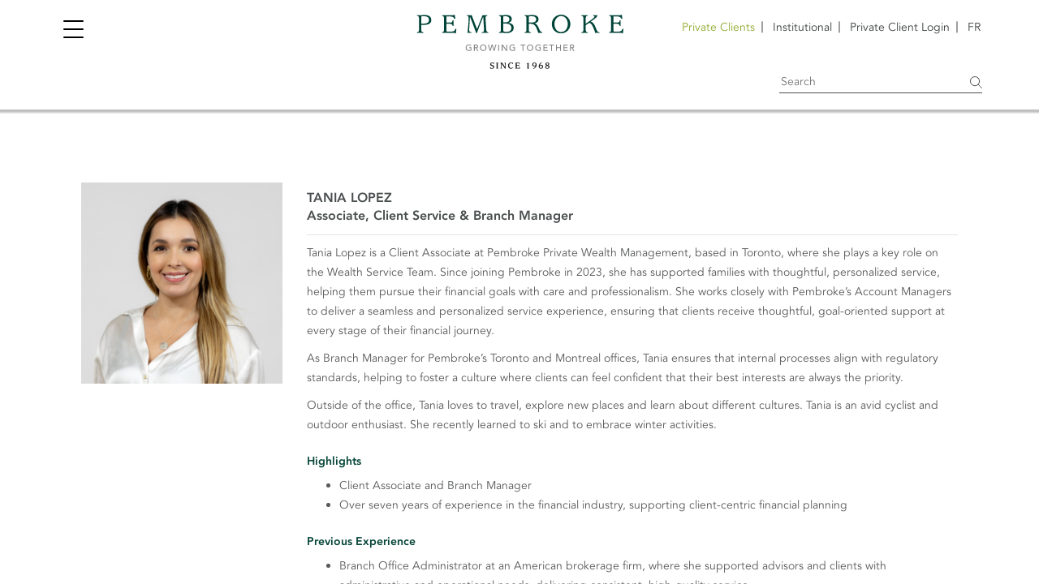

--- FILE ---
content_type: text/html; charset=UTF-8
request_url: https://private.pml.ca/team/tania-lopez/
body_size: 10087
content:
<!DOCTYPE html>
<html lang="en-US">
<head>
	<meta charset="UTF-8">
	<meta http-equiv="X-UA-Compatible" content="IE=edge">
	<meta name="viewport" content="width=device-width, initial-scale=1.0, minimum-scale=1.0, maximum-scale=5.0,  minimal-ui">
	<meta name="mobile-web-app-capable" content="yes">
	<meta name="apple-mobile-web-app-capable" content="yes">
	<meta name="apple-mobile-web-app-title" content="Pembroke">
		<meta name="description" content="Pembroke Private Wealth Management is a wealth advisory firm that provides clients with customized solutions to secure their financial futures. Our clients include individuals, families, and foundations.">
	<link rel="profile" href="http://gmpg.org/xfn/11">
	<link rel="pingback" href="https://private.pml.ca/xmlrpc.php">
<meta name="google-site-verification" content="4YaaV3RuQAFHMy3i-qni62Qn7uIQ_m1dAeynZOpQnI0" />	
<link rel="apple-touch-icon" sizes="180x180" href="https://private.pml.ca/wp-content/themes/pembroke/img/fav/apple-touch-icon.png">
<link rel="icon" type="image/png" sizes="32x32" href="https://private.pml.ca/wp-content/themes/pembroke/img/fav/favicon-32x32.png">
<link rel="icon" type="image/png" sizes="16x16" href="https://private.pml.ca/wp-content/themes/pembroke/img/fav/favicon-16x16.png">
<link rel="manifest" href="https://private.pml.ca/wp-content/themes/pembroke/img/fav/site.webmanifest">
<link rel="mask-icon" href="https://private.pml.ca/wp-content/themes/pembroke/img/fav/safari-pinned-tab.svg" color="#5bbad5">
<meta name="msapplication-TileColor" content="#da532c">
<meta name="theme-color" content="#ffffff">
<script src="https://ajax.googleapis.com/ajax/libs/webfont/1.6.26/webfont.js"></script>

<!-- Google Tag Manager -->
<script>(function(w,d,s,l,i){w[l]=w[l]||[];w[l].push({'gtm.start':
new Date().getTime(),event:'gtm.js'});var f=d.getElementsByTagName(s)[0],
j=d.createElement(s),dl=l!='dataLayer'?'&l='+l:'';j.async=true;j.src=
'https://www.googletagmanager.com/gtm.js?id='+i+dl;f.parentNode.insertBefore(j,f);
})(window,document,'script','dataLayer','GTM-P3MVVWM');</script>
<!-- End Google Tag Manager -->

<!-- Global site tag (gtag.js) - Google Analytics -->
<script async src="https://www.googletagmanager.com/gtag/js?id=UA-45211885-1"></script>
<script>
  window.dataLayer = window.dataLayer || [];
  function gtag(){dataLayer.push(arguments);}
  gtag('js', new Date());

  gtag('config', 'UA-45211885-1');
</script>

<script>
  WebFont.load({
     custom: {
    families: ["Avenir-Black",
        "Avenir-Book",
        "Avenir-BookOblique",
        "Avenir-Heavy",
        "Avenir-HeavyOblique",
        "Avenir-Light",
        "Avenir-LightOblique",
        "Avenir-Medium",
        "Avenir-MediumOblique",
        "Avenir-Oblique",
        "Avenir-Roman", 
	     "Copperplate"],
    urls: [location.protocol+'//'+ window.location.hostname+'/wp-content/themes/pembroke/css/fonts.css']  }
  });

</script>
	<title>Tania Lopez &#8211; Pembroke</title>
<meta name='robots' content='max-image-preview:large' />
	<style>img:is([sizes="auto" i], [sizes^="auto," i]) { contain-intrinsic-size: 3000px 1500px }</style>
	<link rel="alternate" hreflang="en-us" href="https://private.pml.ca/team/tania-lopez/" />
<link rel="alternate" hreflang="fr-fr" href="https://private.pml.ca/team/tania-lopez/?lang=fr" />
<link rel="alternate" hreflang="x-default" href="https://private.pml.ca/team/tania-lopez/" />
<link rel="alternate" type="application/rss+xml" title="Pembroke &raquo; Feed" href="https://private.pml.ca/feed/" />
<link rel="stylesheet" href="https://private.pml.ca/wp-includes/css/dist/block-library/style.min.css?ver=6.8.3">
<style id='classic-theme-styles-inline-css' type='text/css'>
/*! This file is auto-generated */
.wp-block-button__link{color:#fff;background-color:#32373c;border-radius:9999px;box-shadow:none;text-decoration:none;padding:calc(.667em + 2px) calc(1.333em + 2px);font-size:1.125em}.wp-block-file__button{background:#32373c;color:#fff;text-decoration:none}
</style>
<style id='global-styles-inline-css' type='text/css'>
:root{--wp--preset--aspect-ratio--square: 1;--wp--preset--aspect-ratio--4-3: 4/3;--wp--preset--aspect-ratio--3-4: 3/4;--wp--preset--aspect-ratio--3-2: 3/2;--wp--preset--aspect-ratio--2-3: 2/3;--wp--preset--aspect-ratio--16-9: 16/9;--wp--preset--aspect-ratio--9-16: 9/16;--wp--preset--color--black: #000000;--wp--preset--color--cyan-bluish-gray: #abb8c3;--wp--preset--color--white: #ffffff;--wp--preset--color--pale-pink: #f78da7;--wp--preset--color--vivid-red: #cf2e2e;--wp--preset--color--luminous-vivid-orange: #ff6900;--wp--preset--color--luminous-vivid-amber: #fcb900;--wp--preset--color--light-green-cyan: #7bdcb5;--wp--preset--color--vivid-green-cyan: #00d084;--wp--preset--color--pale-cyan-blue: #8ed1fc;--wp--preset--color--vivid-cyan-blue: #0693e3;--wp--preset--color--vivid-purple: #9b51e0;--wp--preset--gradient--vivid-cyan-blue-to-vivid-purple: linear-gradient(135deg,rgba(6,147,227,1) 0%,rgb(155,81,224) 100%);--wp--preset--gradient--light-green-cyan-to-vivid-green-cyan: linear-gradient(135deg,rgb(122,220,180) 0%,rgb(0,208,130) 100%);--wp--preset--gradient--luminous-vivid-amber-to-luminous-vivid-orange: linear-gradient(135deg,rgba(252,185,0,1) 0%,rgba(255,105,0,1) 100%);--wp--preset--gradient--luminous-vivid-orange-to-vivid-red: linear-gradient(135deg,rgba(255,105,0,1) 0%,rgb(207,46,46) 100%);--wp--preset--gradient--very-light-gray-to-cyan-bluish-gray: linear-gradient(135deg,rgb(238,238,238) 0%,rgb(169,184,195) 100%);--wp--preset--gradient--cool-to-warm-spectrum: linear-gradient(135deg,rgb(74,234,220) 0%,rgb(151,120,209) 20%,rgb(207,42,186) 40%,rgb(238,44,130) 60%,rgb(251,105,98) 80%,rgb(254,248,76) 100%);--wp--preset--gradient--blush-light-purple: linear-gradient(135deg,rgb(255,206,236) 0%,rgb(152,150,240) 100%);--wp--preset--gradient--blush-bordeaux: linear-gradient(135deg,rgb(254,205,165) 0%,rgb(254,45,45) 50%,rgb(107,0,62) 100%);--wp--preset--gradient--luminous-dusk: linear-gradient(135deg,rgb(255,203,112) 0%,rgb(199,81,192) 50%,rgb(65,88,208) 100%);--wp--preset--gradient--pale-ocean: linear-gradient(135deg,rgb(255,245,203) 0%,rgb(182,227,212) 50%,rgb(51,167,181) 100%);--wp--preset--gradient--electric-grass: linear-gradient(135deg,rgb(202,248,128) 0%,rgb(113,206,126) 100%);--wp--preset--gradient--midnight: linear-gradient(135deg,rgb(2,3,129) 0%,rgb(40,116,252) 100%);--wp--preset--font-size--small: 13px;--wp--preset--font-size--medium: 20px;--wp--preset--font-size--large: 36px;--wp--preset--font-size--x-large: 42px;--wp--preset--spacing--20: 0.44rem;--wp--preset--spacing--30: 0.67rem;--wp--preset--spacing--40: 1rem;--wp--preset--spacing--50: 1.5rem;--wp--preset--spacing--60: 2.25rem;--wp--preset--spacing--70: 3.38rem;--wp--preset--spacing--80: 5.06rem;--wp--preset--shadow--natural: 6px 6px 9px rgba(0, 0, 0, 0.2);--wp--preset--shadow--deep: 12px 12px 50px rgba(0, 0, 0, 0.4);--wp--preset--shadow--sharp: 6px 6px 0px rgba(0, 0, 0, 0.2);--wp--preset--shadow--outlined: 6px 6px 0px -3px rgba(255, 255, 255, 1), 6px 6px rgba(0, 0, 0, 1);--wp--preset--shadow--crisp: 6px 6px 0px rgba(0, 0, 0, 1);}:where(.is-layout-flex){gap: 0.5em;}:where(.is-layout-grid){gap: 0.5em;}body .is-layout-flex{display: flex;}.is-layout-flex{flex-wrap: wrap;align-items: center;}.is-layout-flex > :is(*, div){margin: 0;}body .is-layout-grid{display: grid;}.is-layout-grid > :is(*, div){margin: 0;}:where(.wp-block-columns.is-layout-flex){gap: 2em;}:where(.wp-block-columns.is-layout-grid){gap: 2em;}:where(.wp-block-post-template.is-layout-flex){gap: 1.25em;}:where(.wp-block-post-template.is-layout-grid){gap: 1.25em;}.has-black-color{color: var(--wp--preset--color--black) !important;}.has-cyan-bluish-gray-color{color: var(--wp--preset--color--cyan-bluish-gray) !important;}.has-white-color{color: var(--wp--preset--color--white) !important;}.has-pale-pink-color{color: var(--wp--preset--color--pale-pink) !important;}.has-vivid-red-color{color: var(--wp--preset--color--vivid-red) !important;}.has-luminous-vivid-orange-color{color: var(--wp--preset--color--luminous-vivid-orange) !important;}.has-luminous-vivid-amber-color{color: var(--wp--preset--color--luminous-vivid-amber) !important;}.has-light-green-cyan-color{color: var(--wp--preset--color--light-green-cyan) !important;}.has-vivid-green-cyan-color{color: var(--wp--preset--color--vivid-green-cyan) !important;}.has-pale-cyan-blue-color{color: var(--wp--preset--color--pale-cyan-blue) !important;}.has-vivid-cyan-blue-color{color: var(--wp--preset--color--vivid-cyan-blue) !important;}.has-vivid-purple-color{color: var(--wp--preset--color--vivid-purple) !important;}.has-black-background-color{background-color: var(--wp--preset--color--black) !important;}.has-cyan-bluish-gray-background-color{background-color: var(--wp--preset--color--cyan-bluish-gray) !important;}.has-white-background-color{background-color: var(--wp--preset--color--white) !important;}.has-pale-pink-background-color{background-color: var(--wp--preset--color--pale-pink) !important;}.has-vivid-red-background-color{background-color: var(--wp--preset--color--vivid-red) !important;}.has-luminous-vivid-orange-background-color{background-color: var(--wp--preset--color--luminous-vivid-orange) !important;}.has-luminous-vivid-amber-background-color{background-color: var(--wp--preset--color--luminous-vivid-amber) !important;}.has-light-green-cyan-background-color{background-color: var(--wp--preset--color--light-green-cyan) !important;}.has-vivid-green-cyan-background-color{background-color: var(--wp--preset--color--vivid-green-cyan) !important;}.has-pale-cyan-blue-background-color{background-color: var(--wp--preset--color--pale-cyan-blue) !important;}.has-vivid-cyan-blue-background-color{background-color: var(--wp--preset--color--vivid-cyan-blue) !important;}.has-vivid-purple-background-color{background-color: var(--wp--preset--color--vivid-purple) !important;}.has-black-border-color{border-color: var(--wp--preset--color--black) !important;}.has-cyan-bluish-gray-border-color{border-color: var(--wp--preset--color--cyan-bluish-gray) !important;}.has-white-border-color{border-color: var(--wp--preset--color--white) !important;}.has-pale-pink-border-color{border-color: var(--wp--preset--color--pale-pink) !important;}.has-vivid-red-border-color{border-color: var(--wp--preset--color--vivid-red) !important;}.has-luminous-vivid-orange-border-color{border-color: var(--wp--preset--color--luminous-vivid-orange) !important;}.has-luminous-vivid-amber-border-color{border-color: var(--wp--preset--color--luminous-vivid-amber) !important;}.has-light-green-cyan-border-color{border-color: var(--wp--preset--color--light-green-cyan) !important;}.has-vivid-green-cyan-border-color{border-color: var(--wp--preset--color--vivid-green-cyan) !important;}.has-pale-cyan-blue-border-color{border-color: var(--wp--preset--color--pale-cyan-blue) !important;}.has-vivid-cyan-blue-border-color{border-color: var(--wp--preset--color--vivid-cyan-blue) !important;}.has-vivid-purple-border-color{border-color: var(--wp--preset--color--vivid-purple) !important;}.has-vivid-cyan-blue-to-vivid-purple-gradient-background{background: var(--wp--preset--gradient--vivid-cyan-blue-to-vivid-purple) !important;}.has-light-green-cyan-to-vivid-green-cyan-gradient-background{background: var(--wp--preset--gradient--light-green-cyan-to-vivid-green-cyan) !important;}.has-luminous-vivid-amber-to-luminous-vivid-orange-gradient-background{background: var(--wp--preset--gradient--luminous-vivid-amber-to-luminous-vivid-orange) !important;}.has-luminous-vivid-orange-to-vivid-red-gradient-background{background: var(--wp--preset--gradient--luminous-vivid-orange-to-vivid-red) !important;}.has-very-light-gray-to-cyan-bluish-gray-gradient-background{background: var(--wp--preset--gradient--very-light-gray-to-cyan-bluish-gray) !important;}.has-cool-to-warm-spectrum-gradient-background{background: var(--wp--preset--gradient--cool-to-warm-spectrum) !important;}.has-blush-light-purple-gradient-background{background: var(--wp--preset--gradient--blush-light-purple) !important;}.has-blush-bordeaux-gradient-background{background: var(--wp--preset--gradient--blush-bordeaux) !important;}.has-luminous-dusk-gradient-background{background: var(--wp--preset--gradient--luminous-dusk) !important;}.has-pale-ocean-gradient-background{background: var(--wp--preset--gradient--pale-ocean) !important;}.has-electric-grass-gradient-background{background: var(--wp--preset--gradient--electric-grass) !important;}.has-midnight-gradient-background{background: var(--wp--preset--gradient--midnight) !important;}.has-small-font-size{font-size: var(--wp--preset--font-size--small) !important;}.has-medium-font-size{font-size: var(--wp--preset--font-size--medium) !important;}.has-large-font-size{font-size: var(--wp--preset--font-size--large) !important;}.has-x-large-font-size{font-size: var(--wp--preset--font-size--x-large) !important;}
:where(.wp-block-post-template.is-layout-flex){gap: 1.25em;}:where(.wp-block-post-template.is-layout-grid){gap: 1.25em;}
:where(.wp-block-columns.is-layout-flex){gap: 2em;}:where(.wp-block-columns.is-layout-grid){gap: 2em;}
:root :where(.wp-block-pullquote){font-size: 1.5em;line-height: 1.6;}
</style>
<link rel="stylesheet" href="https://private.pml.ca/wp-content/plugins/sitepress-multilingual-cms/templates/language-switchers/menu-item/style.min.css?ver=1">
<link rel="stylesheet" href="https://private.pml.ca/wp-content/plugins/wpml-cms-nav/res/css/cms-navigation-base.css?ver=1.5.6" media="screen">
<link rel="stylesheet" href="https://private.pml.ca/wp-content/plugins/wpml-cms-nav/res/css/cms-navigation.css?ver=1.5.6" media="screen">
<link rel="stylesheet" href="https://private.pml.ca/wp-content/themes/pembroke/css/theme.min.css?v=1&#038;ver=0.1.190">
<link rel="stylesheet" href="https://private.pml.ca/wp-content/themes/pembroke/perspectives/styles/perspectives.css?v=4.2&#038;ver=0.1.190">
<link rel="stylesheet" href="https://private.pml.ca/wp-content/themes/pembroke/perspectives/css/jssocials-theme-plain.css?ver=0.1.190">
<link rel="stylesheet" href="https://private.pml.ca/wp-content/themes/pembroke/css/menu.css?ver=0.1.190">
<link rel="stylesheet" href="https://private.pml.ca/wp-content/uploads/tablepress-combined.min.css?ver=27">
<link rel="stylesheet" href="https://private.pml.ca/wp-content/plugins/searchwp/assets/css/frontend/search-forms.min.css?ver=4.5.1">
<link rel="stylesheet" href="https://private.pml.ca/wp-content/plugins/post-content-shortcodes/styles/default-styles.css?ver=1.0" media="screen">
<script type="text/javascript" src="https://private.pml.ca/wp-includes/js/jquery/jquery.min.js?ver=3.7.1" id="jquery-core-js"></script>
<script type="text/javascript" src="https://private.pml.ca/wp-includes/js/jquery/jquery-migrate.min.js?ver=3.4.1" id="jquery-migrate-js"></script>
<script type="text/javascript" src="https://private.pml.ca/wp-content/themes/pembroke/js/popper.min.js?ver=1" id="popper-scripts-js"></script>
<script type="text/javascript" src="https://private.pml.ca/wp-content/themes/pembroke/js/classie.js?ver=1" id="classie-js"></script>
<script type="text/javascript" src="https://private.pml.ca/wp-content/themes/pembroke/perspectives/js/jssocials.min.js?ver=1" id="jssocials-js"></script>
<link rel="https://api.w.org/" href="https://private.pml.ca/wp-json/" /><link rel="EditURI" type="application/rsd+xml" title="RSD" href="https://private.pml.ca/xmlrpc.php?rsd" />

<link rel="canonical" href="https://private.pml.ca/team/tania-lopez/" />
<link rel='shortlink' href='https://private.pml.ca/?p=11958' />
<link rel="alternate" title="oEmbed (JSON)" type="application/json+oembed" href="https://private.pml.ca/wp-json/oembed/1.0/embed?url=https%3A%2F%2Fprivate.pml.ca%2Fteam%2Ftania-lopez%2F" />
<link rel="alternate" title="oEmbed (XML)" type="text/xml+oembed" href="https://private.pml.ca/wp-json/oembed/1.0/embed?url=https%3A%2F%2Fprivate.pml.ca%2Fteam%2Ftania-lopez%2F&#038;format=xml" />
<meta name="generator" content="WPML ver:4.7.6 stt:1,4;" />
<script type="text/javascript">
(function(url){
	if(/(?:Chrome\/26\.0\.1410\.63 Safari\/537\.31|WordfenceTestMonBot)/.test(navigator.userAgent)){ return; }
	var addEvent = function(evt, handler) {
		if (window.addEventListener) {
			document.addEventListener(evt, handler, false);
		} else if (window.attachEvent) {
			document.attachEvent('on' + evt, handler);
		}
	};
	var removeEvent = function(evt, handler) {
		if (window.removeEventListener) {
			document.removeEventListener(evt, handler, false);
		} else if (window.detachEvent) {
			document.detachEvent('on' + evt, handler);
		}
	};
	var evts = 'contextmenu dblclick drag dragend dragenter dragleave dragover dragstart drop keydown keypress keyup mousedown mousemove mouseout mouseover mouseup mousewheel scroll'.split(' ');
	var logHuman = function() {
		if (window.wfLogHumanRan) { return; }
		window.wfLogHumanRan = true;
		var wfscr = document.createElement('script');
		wfscr.type = 'text/javascript';
		wfscr.async = true;
		wfscr.src = url + '&r=' + Math.random();
		(document.getElementsByTagName('head')[0]||document.getElementsByTagName('body')[0]).appendChild(wfscr);
		for (var i = 0; i < evts.length; i++) {
			removeEvent(evts[i], logHuman);
		}
	};
	for (var i = 0; i < evts.length; i++) {
		addEvent(evts[i], logHuman);
	}
})('//private.pml.ca/?wordfence_lh=1&hid=C44F1F29E59C243FAF89EC81498CA4FC');
</script>		<style type="text/css" id="wp-custom-css">
			#fund-prices + .dataTables_wrapper {
	overflow:scroll;
}

div.custom-menu-class li a,.a:hover,.readmore:hover,div.custom-menu-class li a:hover {
	filter:brightness(0.8);
}

.tablepress>:where(thead,tfoot)>tr>* {
	background-color:transparent;
}

@media only screen and (min-width: 979px) {
    .tablepress tbody tr:first-child td {
        width: auto;
    }
}

.scroll-table {
	 max-width: 100%;
  overflow-x: auto;
}

.sub-nav .menu-second-container #menu-second .current-menu-item a, .sub-nav .menu-second-container #menu-second-fr .current-menu-item a, .sub-nav .menu-second-fr-container #menu-second .current-menu-item a, .sub-nav .menu-second-fr-container #menu-second-fr .current-menu-item a {
	color:black !important;
		text-decoration:underline;
}

.sub-nav .menu-second-container #menu-second li a:active, .sub-nav .menu-second-container #menu-second li a:hover, .sub-nav .menu-second-container #menu-second-fr li a:active, .sub-nav .menu-second-container #menu-second-fr li a:hover, .sub-nav .menu-second-fr-container #menu-second li a:active, .sub-nav .menu-second-fr-container #menu-second li a:hover, .sub-nav .menu-second-fr-container #menu-second-fr li a:active, .sub-nav .menu-second-fr-container #menu-second-fr li a:hover {
	color:black !important;
	text-decoration:underline;
}		</style>
		<style>
#search-wrapper, #error-404-wrapper{
        top: 200px !important;
}    
    
</style>

</head>

<body class="wp-singular team-template-default single single-team postid-11958 wp-theme-pembroke group-blog">
<!-- Google Tag Manager (noscript) -->
<noscript><iframe src="https://www.googletagmanager.com/ns.html?id=GTM-P3MVVWM"
height="0" width="0" style="display:none;visibility:hidden"></iframe></noscript>
<!-- End Google Tag Manager (noscript) -->
<div class="st-container" id="st-container">
		<a class="skip-link" tabindex="0" href="#content">Skip to content</a>

<div class="st-pusher">

		<button id="st-trigger-effects"  class="navbar-toggler sticky-header" type="button" data-effect="st-effect-8" data-toggle="collapse" data-target="#site-navigation" aria-controls="site-navigation" aria-expanded="false" aria-label="Toggle navigation">
				
				     <span id="hamburger" class="hamburger hamburger--3dy">
   					 <span class="hamburger-box">
      				 <span class="hamburger-inner"></span>
   					 </span>
 					 </span>
				</button>
		
		<nav class="collapse navbar-collapse st-menu st-effect-8 sticky-header" id="site-navigation">
			<div class="codrops-top clearfix"></div>
		<div class="icon-stack"></div>
	<div id="navbarCollapse" class="menu-menu-container"><ul id="menu-menu" class="navbar-nav mr-auto"><li id="menu-item-194" class="hide-me menu-item menu-item-type-custom menu-item-object-custom nav-item menu-item-194"><a title="side-menu-login login-tooltip " href="https://pml.my.site.com/s/login/?language=en_US&#038;ec=302&#038;startURL=%2Fs%2F" class="nav-link"> Private Client Login</a></li>
<li id="menu-item-1075" class="hide-me end-small-menu menu-item menu-item-type-custom menu-item-object-custom nav-item menu-item-1075"><a title="Institutional" href="http://institutional.pml.ca" class="nav-link"> Institutional</a></li>
<li id="menu-item-1281" class="hide-me-big first menu-item menu-item-type-post_type menu-item-object-page nav-item menu-item-1281"><a title="THE FIRM" href="https://private.pml.ca/the-firm/" class="nav-link"> THE FIRM</a></li>
<li id="menu-item-1283" class="hide-me-big menu-item menu-item-type-post_type menu-item-object-page nav-item menu-item-1283"><a title="THE TEAM" href="https://private.pml.ca/the-team/" class="nav-link"> THE TEAM</a></li>
<li id="menu-item-1279" class="hide-me-big menu-item menu-item-type-post_type menu-item-object-page nav-item menu-item-1279"><a title="PHILOSOPHY AND  APPROACH" href="https://private.pml.ca/philosophy-approach/" class="nav-link"> PHILOSOPHY AND  APPROACH</a></li>
<li id="menu-item-1277" class="hide-me-big menu-item menu-item-type-post_type menu-item-object-page nav-item menu-item-1277"><a title="RESPONSIBLE INVESTING" href="https://private.pml.ca/responsible-investing/" class="nav-link"> RESPONSIBLE INVESTING</a></li>
<li id="menu-item-1815" class="hide-me-big menu-item menu-item-type-post_type menu-item-object-page nav-item menu-item-1815"><a title="OUR SOLUTIONS" href="https://private.pml.ca/our-products/" class="nav-link"> OUR SOLUTIONS</a></li>
<li id="menu-item-967" class="myanchor menu-item menu-item-type-custom menu-item-object-custom nav-item menu-item-967"><a title="Perspectives" href="/perspectives" class="nav-link"> Perspectives</a></li>
<li id="menu-item-177" class="last menu-item menu-item-type-post_type menu-item-object-page menu-item-has-children nav-item menu-item-177 dropdown"><a title="Learning" href="https://private.pml.ca/the-method-matters/learning/" class="nav-link dropdown"> Learning</a> <button data-toggle="dropdown" class="dropdown-toggle caret"></button>
<ul class=" dropdown-menu" role="menu">
	<li id="menu-item-7317" class="menu-item menu-item-type-custom menu-item-object-custom nav-item menu-item-7317"><a title="Virtual Presentations" href="/learning/#virtual-presentations" class="nav-link"> Virtual Presentations</a></li>
	<li id="menu-item-1930" class="myanchor menu-item menu-item-type-custom menu-item-object-custom nav-item menu-item-1930"><a title="Talking Points" href="/learning/#talking-points" class="nav-link"> Talking Points</a></li>
	<li id="menu-item-970" class="myanchor menu-item menu-item-type-custom menu-item-object-custom nav-item menu-item-970"><a title="Portfolio Stories" href="/learning/#portfolio-stories" class="nav-link"> Portfolio Stories</a></li>
	<li id="menu-item-1047" class="myanchor menu-item menu-item-type-custom menu-item-object-custom nav-item menu-item-1047"><a title="Announcements" href="/learning/#news" class="nav-link"> Announcements</a></li>
</ul>
</li>
</ul></div>	<div><div class="textwidget custom-html-widget"> </div></div><div><div class="textwidget custom-html-widget"><!--
<ul class="social">

	<li>
<a href="https://twitter.com/Pembroke_PWM" class="twitter-icon" target="_blank">Twitter</a>
</li>
<li>
<a href="https://facebook.com" class="facebook-icon" target="_blank">Facebook</a>
</li>
<li>
<a href="https://www.linkedin.com/company/pembroke-private-wealth-management/" class="linkedin-icon" target="_blank">Linkedin</a>
</li>
<li>
<a href="https://www.instagram.com/pembroke_pwm/" class="instagram-icon" target="_blank">Instagram</a>
</li>
<li>
<a href="https://youtube.com" class="youtube-icon" target="_blank">Youtube</a>
</li>

</ul>
--></div></div><div><div class="textwidget custom-html-widget"><div class="side-address first">
<h3 class="widget-title">
	Montreal
</h3>
<div  itemscope itemtype="http://schema.org/address">
<span itemprop="addressLocality">1002 Sherbrooke Street West<br/> 
Suite 1700</span><br/> 
<span itemprop="addressRegion">Montreal, Quebec Canada</span> <br/> 
<span itemprop="postalCode">H3A 3S4</span>
<br/> 
	Telephone: <span class="white"  itemprop="telephone"><a href="tel:5148480716">514-848-0716</a></span> <br/> 
	Toll free: <span class="white"  itemprop="tollFree"><a href="tel:18006670716">1-800-667-0716</a></span><br/> 
Fax: <span class="white"  itemprop="faxNumber"><a href="tel:5148489620">514-848-9620</a></span>

</div>
</div>	</div></div><div><div class="textwidget custom-html-widget"><div class="side-address">
<h3 class="widget-title">
	Toronto
</h3>
<div  itemscope itemtype="http://schema.org/address">
<span itemprop="addressLocality">150 King Street West<br/> 
Suite 1210</span><br/> 
<span itemprop="addressRegion">Toronto, Ontario Canada</span> <br/> 
<span itemprop="postalCode">M5H 1J9</span>
<br/> 
	Telephone: <span class="white" itemprop="telephone"><a href="tel:4163662550">416-366-2550</a></span><br/> 
Toll free: <span class="white"  itemprop="tollFree"><a href="tel:18006687383">1-800-668-7383</a></span><br/> 
Fax: <span class="white"  itemprop="faxNumber"><a href="tel:4163666833">416-366-6833</a></span>
</div>
</div>	</div></div><div><div class="textwidget custom-html-widget"><ul  class="menu"><li  class="menu-item menu-item-type-post_type menu-item-object-page menu-item-212"><a class="side-nav-link" href="  http://private.pml.ca/the-method-matters/privacy-policy/">Privacy Policy</a></li>
	<li class="menu-item menu-item-type-post_type menu-item-object-page menu-item-212"><a class="side-nav-link" href="  https://private.pml.ca/conflicts-of-interest-disclosure/">Conflicts of Interest Disclosure</a></li>
<li  class="menu-item menu-item-type-post_type menu-item-object-page menu-item-329"><a class="side-nav-link" href="http://private.pml.ca/internet-site-terms-of-use/">Terms of Use</a></li>
<li  class="menu-item menu-item-type-post_type menu-item-object-page menu-item-211"><a class="side-nav-link" href="http://private.pml.ca/contact/">Contact</a></li>
<li  class="menu-item menu-item-type-post_type menu-item-object-page menu-item-210"><a class="side-nav-link" href="http://private.pml.ca/site-map/">Site Map</a></li>
</ul></div></div></nav>
<div id="st-content" class="st-content"><!-- this is the wrapper for the content -->
					
	<!-- ******************* The Navbar Area ******************* -->
	<div class="wrapper-fluid wrapper-navbar navbar-inverse navbar-fixed-top" id="wrapper-navbar" >

	
		<nav id="navbar" class="navbar sticky-header">
		

					<!-- Your site title as branding in the menu -->
					

						<a id="site-home" class="navbar-brand mx-auto d-block"  rel="home" href="https://private.pml.ca" title="Pembroke">
					<img class="logo " src="https://private.pml.ca/wp-content/themes/pembroke/img/new-logo.svg" alt="Pembroke Logo">
		</a>
					
						
		<div class="custom-menu-class"><ul id="menu-header" class="menu"><li id="menu-item-1058" class="private menu-item menu-item-type-custom menu-item-object-custom menu-item-home menu-item-1058"><a href="http://private.pml.ca">Private Clients</a></li>
<li id="menu-item-1071" class="institutional menu-item menu-item-type-custom menu-item-object-custom menu-item-1071"><a href="http://institutional.pml.ca">Institutional</a></li>
<li id="menu-item-191" class="login-tooltip menu-item menu-item-type-custom menu-item-object-custom menu-item-191"><a target="_blank" href="https://pml.my.site.com/s/login/?language=en_US&#038;ec=302&#038;startURL=%2Fs%2F">Private Client Login</a></li>
<li id="menu-item-wpml-ls-3-fr" class="menu-item wpml-ls-slot-3 wpml-ls-item wpml-ls-item-fr wpml-ls-menu-item wpml-ls-first-item wpml-ls-last-item menu-item-type-wpml_ls_menu_item menu-item-object-wpml_ls_menu_item menu-item-wpml-ls-3-fr"><a href="https://private.pml.ca/team/tania-lopez/?lang=fr" title="Switch to FR"><span class="wpml-ls-display">FR</span></a></li>
</ul></div>			
	
		 <div id="nav-search">
					<div class="searchwp-search-form searchwp-supplemental-search-form">
						<form role="search" method="get" id="searchform" class="searchform" action="https://private.pml.ca/search-results/">
				<div>
										<label class="screen-reader-text" for="swpquery">Search for:</label>
															<input
						type="text"
						placeholder="Search"
						value=""
						name="swpquery"
						id="swpquery"
                        >
										<input type="hidden" name="engine" value="supplemental" />
																<input type="submit" id="searchsubmit" value="submit">
														</div>
			</form>
					</div>
					</div>        
				
	</nav><!-- .site-navigation -->

	</div><!-- .wrapper-navbar end -->
  
<div class="wrapper" id="full-width-page-wrapper">

	<div class="container" id="content" tabindex="-1">

		<div class="row">

			<!-- Do the left sidebar check -->
			


<div class="col-md-12 content-area" id="primary">	    <div class="col-md-12 content-area" id="primary">
			<main class="site-main" id="main">

				
					<article class="post-11958 team type-team status-publish has-post-thumbnail hentry category-pembroke-team"  id="post-11958">

	<header class="team-entry-header">
     
		<div class="entry-meta">

		

		</div><!-- .entry-meta -->

	</header><!-- .entry-header -->
  <div class="row team-row">
  <div class="col-sm-3">
   <img width="1000" height="1000" src="https://private.pml.ca/wp-content/uploads/2023/09/TLL.png" class="attachment-size-full size-size-full wp-post-image" alt="" decoding="async" fetchpriority="high" srcset="https://private.pml.ca/wp-content/uploads/2023/09/TLL.png 1000w, https://private.pml.ca/wp-content/uploads/2023/09/TLL-300x300.png 300w, https://private.pml.ca/wp-content/uploads/2023/09/TLL-150x150.png 150w, https://private.pml.ca/wp-content/uploads/2023/09/TLL-768x768.png 768w" sizes="(max-width: 1000px) 100vw, 1000px" />	  </div>
	 <div class="col-sm-9">

		<h1 class="team-title">Tania Lopez</h1>		 <span class="team-title">Associate, Client Service & Branch Manager</span>
		 <hr/>
		<p>Tania Lopez is a Client Associate at Pembroke Private Wealth Management, based in Toronto, where she plays a key role on the Wealth Service Team. Since joining Pembroke in 2023, she has supported families with thoughtful, personalized service, helping them pursue their financial goals with care and professionalism<span data-contrast="auto">. She works closely with Pembroke’s Account Managers to deliver a seamless and personalized service experience, ensuring that clients receive thoughtful, goal-oriented support at every stage of their financial journey.</span><span data-ccp-props="{}"> </span></p>
<p>As Branch Manager for Pembroke’s Toronto and Montreal offices, Tania ensures that internal processes align with regulatory standards,<span data-contrast="auto"> helping to foster a culture where clients can feel confident that their best interests are always the priority.</span><span data-ccp-props="{}"> </span></p>
<p><span data-contrast="auto">Outside of the office, Tania loves to travel, explore new places and learn about different cultures. </span>Tania is an avid cyclist and outdoor enthusiast. She recently learned to ski and to embrace winter activities.</p>
<h3>Highlights</h3>
<ul>
<li><span data-contrast="auto">Client Associate and Branch Manager </span><span data-ccp-props="{}"> </span></li>
<li><span data-contrast="auto">Over seven years of experience in the financial industry, supporting client-centric financial planning</span><span data-ccp-props="{}"> </span></li>
</ul>
<h3>Previous Experience</h3>
<ul>
<li><span class="TextRun SCXW208199023 BCX8" lang="EN-CA" xml:lang="EN-CA" data-contrast="auto"><span class="NormalTextRun SCXW208199023 BCX8">Branch Office Administrator at a</span><span class="NormalTextRun SCXW208199023 BCX8">n American</span><span class="NormalTextRun SCXW208199023 BCX8"> brokerage firm, where she supported advisors and clients with administrative and operational needs, delivering consistent, high-quality service</span></span></li>
</ul>
<h3>Education and Professional Designations</h3>
<ul>
<li><span data-contrast="auto">Bachelor of Business and Economics, York University</span><span data-ccp-props="{}"> </span></li>
<li><span data-contrast="auto">Advanced Diploma in Business Administration – Marketing, Seneca College</span><span data-ccp-props="{}"> </span></li>
</ul>

		<a class="team-learn-more" href="https://private.pml.ca/the-team/">BACK TO The Team</a>
	</div><!-- .entry-content -->
</div>
	<footer class="entry-footer">

		
	</footer><!-- .entry-footer -->

</article><!-- #post-## -->

										<nav class="container navigation post-navigation">
					<h2 class="sr-only">Post navigation</h2>
					<div class="row nav-links justify-content-between">
						<span class="nav-previous"><a href="https://private.pml.ca/team/nadia-shingarova/" rel="prev"><i class="fa fa-angle-left"></i>&nbsp;Nadia Shingarova</a></span><span class="nav-next"><a href="https://private.pml.ca/team/brandon-mundl/" rel="next">Brandon Mundl, CFA&nbsp;<i class="fa fa-angle-right"></i></a></span>					</div><!-- .nav-links -->
				</nav><!-- .navigation -->

		
					
				
			</main><!-- #main -->

		</div><!-- #primary -->

		<!-- Do the right sidebar check -->
		


	</div><!-- .row -->
</div>
</div><!-- Container end -->





		<div  id="foot-upper" >
			<div class="container-foot-upper"  tabindex="-1">
				<div class="row">
					<img class="logo " src="https://private.pml.ca/wp-content/themes/pembroke/img/mfda.png" alt="mfda Logo">
				</div>
 			</div>
 		</div>
	<!-- ******************* The Footer Full-width Widget Area ******************* -->
 
	<div class="wrapper" id="wrapper-footer-full">

		<div class="container-foot-upper" id="footer-full-content" tabindex="-1">

			<div class="row">

				<div id="custom_html-8" class="widget_text footer-widget widget_custom_html widget-count-5 col"><div class="textwidget custom-html-widget"> &nbsp;</div></div><!-- .footer-widget --><div id="custom_html-11" class="widget_text footer-widget widget_custom_html widget-count-5 col"><h3 class="widget-title">Montreal</h3><div class="textwidget custom-html-widget"><div>
<span>1002 Sherbrooke Street West<br /> 
Suite 1700</span><br /> 
<span>Montreal, Quebec Canada</span> <br /> 
<span>H3A 3S4</span>
<br /> 
	Telephone: <span class="white"><a href="tel:5148480716">514-848-0716</a></span> <br /> 
Toll free: <span class="white"><a href="tel:18006670716">1-800-667-0716</a></span><br /> 
</div>
</div></div><!-- .footer-widget --><div id="custom_html-12" class="widget_text footer-widget widget_custom_html widget-count-5 col"><h3 class="widget-title">Toronto</h3><div class="textwidget custom-html-widget"><div>
<span>150 King Street West<br /> 
Suite 1210</span><br /> 
<span>Toronto, Ontario Canada</span> <br /> 
<span>M5H 1J9</span>
<br /> 
	Telephone: <span class="white"><a href="tel:4163662550">416-366-2550</a></span><br /> 
Toll free: <span class="white"><a href="tel:18006687383">1-800-668-7383</a></span><br /> 
</div></div></div><!-- .footer-widget --><div id="custom_html-17" class="widget_text footer-widget widget_custom_html widget-count-5 col"><h3 class="widget-title">Wealth Service Team</h3><div class="textwidget custom-html-widget"><div>
Telephone : <span class="white">1-800-667-0716</span><br /> 
Email : <span class="white"><a href="mailto:service@pml.ca">service@pml.ca </a>
</span><br />
<span class="white"><a href="https://www3.pml.ca/meetings/wealth-service-team/en">Request a meeting</a>
</span><br />
<br /> 
<strong>Dealer Services</strong><br />
<a href="https://private.pml.ca/wp-content/uploads/pdf/Pembroke-Private-Wealth-Management_Dealer-Notice_EN.pdf">Click here for contact information </a>
</div>
</div></div><!-- .footer-widget -->
			</div>
			<div class="container-foot-upper"  tabindex="-1">
				<div class="row">
											<div id="copyright">© 2026 Pembroke. All rights reserved.</div>
					
					
				</div>
			</div>
 		</div>
	</div><!-- #wrapper-footer-full -->


<div class="wrapper" id="wrapper-footer">

	<div class="container">

		<div class="row">

			<div class="col-md-12">

				<footer class="site-footer" id="colophon">

					<div class="site-info">

							
					</div><!-- .site-info -->

				</footer><!-- #colophon -->

			</div><!--col end -->

		</div><!-- row end -->

	</div><!-- container end -->

</div><!-- wrapper end -->

</div><!-- #page we need this extra closing tag here -->
</div><!-- Wrapper end -->
</div>
</div>
</div>
<script type="speculationrules">
{"prefetch":[{"source":"document","where":{"and":[{"href_matches":"\/*"},{"not":{"href_matches":["\/wp-*.php","\/wp-admin\/*","\/wp-content\/uploads\/*","\/wp-content\/*","\/wp-content\/plugins\/*","\/wp-content\/themes\/pembroke\/*","\/*\\?(.+)"]}},{"not":{"selector_matches":"a[rel~=\"nofollow\"]"}},{"not":{"selector_matches":".no-prefetch, .no-prefetch a"}}]},"eagerness":"conservative"}]}
</script>
	<script language="JavaScript">
		document.addEventListener("DOMContentLoaded", function(event) {
    jQuery(function(){
    	    	jQuery('#demoTab').easyResponsiveTabs();	});
			});
    </script>
    <link rel="stylesheet" href="https://private.pml.ca/wp-content/plugins/wp-easy-responsive-tabs-to-accordion/css/easy-responsive-tabs.css?ver=2013-07-04">
<script type="text/javascript" src="https://private.pml.ca/wp-content/themes/pembroke/js/theme.min.js?ver=0.1.190" id="understrap-scripts-js"></script>
<script type="text/javascript" src="https://private.pml.ca/wp-content/themes/pembroke/js/sidebarEffects.js?v=11&amp;ver=0.1.190" id="sidebarEffects-js"></script>
<script type="text/javascript" src="https://private.pml.ca/wp-content/themes/pembroke/js/jquery.sticky.js?ver=0.1.190" id="sticky-js"></script>
<script type="text/javascript" src="https://private.pml.ca/wp-content/themes/pembroke/perspectives/js/main.js?v=1&amp;ver=0.1.190" id="perspectives-main-js"></script>
<script type="text/javascript" src="https://private.pml.ca/wp-content/plugins/wp-easy-responsive-tabs-to-accordion/js/easyResponsiveTabs.js?ver=1.2.2" id="easyResponsiveTabs-js"></script>
	<script>
jQuery(document).ready(function($) {
	  var pathArray = window.location.hostname;
	
	if(pathArray == "institutional.tenzing.marketing" ){
        $('.institutional a').addClass('top-active');
        $('.private a').removeClass('top-active');
    }else{
        $('.private a').addClass('top-active');
        $('.institutional a').removeClass('top-active');
    }
	
});
		
	</script>
	

<script>
	jQuery(document).ready(function($) {
		
		
	   
   if ($(window).width() > 768) {
		setTimeout(function(){
		$(".downArrow").fadeIn("fast");
        $('.wrapper').scroll(function() {
		    $(".downArrow").fadeOut("slow"); 
	     });
		}, 2000);
		$(".downArrow").click(function(){
		
		$('#full-width-page-wrapper').stop().animate({
						
						 scrollTop: 200
						
					}, 900, 'swing');
		});
			 }
   	});	
   	(function($){
	function processkey(e, way){
		var availH = $(window).height() - $('#navbar').outerHeight(true);
		$('#full-width-page-wrapper').scrollTop($('#full-width-page-wrapper').scrollTop() + availH * way / 2);
		e.preventDefault();
	}
		function processkeyScroll(e, way){
		var availH = $(window).height() - $('#navbar').outerHeight(true);
		$('#full-width-page-wrapper').scrollTop($('#full-width-page-wrapper').scrollTop() + availH * way / 24);
		e.preventDefault();
	}
	$(window).keydown(function(e){
		switch(e.keyCode){
			case 33: { //pgup
			console.log('pgup');
				return processkey(e, -1);
			}
			case 38: { //pgup
				console.log('pgup');
				return processkeyScroll(e, -1);
			}
			case 34: { //pgdown
				console.log('pgdown');
				return processkey(e, 1);
			}
			case 40: { //pgdown
				console.log('pgdown');
				return processkeyScroll(e, 1);
			}
		}
		return true;
	});
})(jQuery);

</script>
<style>
.sub-nav .menu-second-container, .sub-nav .menu-second-fr-container {
        width: 950px;
        max-width: 100%;
}
</style>

<!-- Start of HubSpot Embed Code -->

<script type="text/javascript" id="hs-script-loader" async defer src="//js.hs-scripts.com/20138635.js"></script>

<!-- End of HubSpot Embed Code -->

	
<script type="text/javascript"> _linkedin_partner_id = "3211658"; window._linkedin_data_partner_ids = window._linkedin_data_partner_ids || []; window._linkedin_data_partner_ids.push(_linkedin_partner_id); </script><script type="text/javascript"> (function(l) { if (!l){window.lintrk = function(a,b){window.lintrk.q.push([a,b])}; window.lintrk.q=[]} var s = document.getElementsByTagName("script")[0]; var b = document.createElement("script"); b.type = "text/javascript";b.async = true; b.src = "https://snap.licdn.com/li.lms-analytics/insight.min.js"; s.parentNode.insertBefore(b, s);})(window.lintrk); </script> <noscript> <img height="1" width="1" style="display:none;" alt="" src="https://px.ads.linkedin.com/collect/?pid=3211658&fmt=gif" /> </noscript>

</body>

</html>



--- FILE ---
content_type: text/css
request_url: https://private.pml.ca/wp-content/themes/pembroke/perspectives/styles/perspectives.css?v=4.2&ver=0.1.190
body_size: 2972
content:
#perspective-banner {
  max-width: 1366px;
  margin: 0 auto;
  position: relative;
  display: -webkit-box;
  display: -ms-flexbox;
  display: flex;
  -webkit-box-pack: center;
      -ms-flex-pack: center;
          justify-content: center; }

@media (max-width: 768px) {
  .tablepress-responsive thead {
    max-width: 50%; }
    .tablepress-responsive thead tr th {
      width: 100%;
      height: 75px;
      padding: 1rem 8px !important;
      padding-left: 0 !important; }
  .tablepress-responsive tr td {
    height: 75px;
    padding: 1rem 8px; } }

.perspectives-template-default .sub-nav.home {
  visibility: visible;
  top: 125px; }

.perspectives-template-default #perspective-banner {
  margin-top: 10px; }

.perspectives-template-default .tablepress tr:last-of-type td {
  font-weight: bold;
  font-family: "Avenir-Black"; }

@media (max-width: 810px) {
  .perspectives-template-default #perspective-banner {
    margin-top: 0px; } }

.admin-bar .perspectives-template-default .sub-nav.home {
  top: 155px; }

.category-article-perspectives {
  padding-top: 30px; }

.perspective-search {
  padding-top: 30px; }

#perspective {
  max-width: 1180px;
  padding: 0 20px;
  margin: 0 auto; }
  #perspective h2 {
    background-image: none;
    padding: 0;
    margin: 0;
    clear: none !important;
    text-transform: uppercase; }
  #perspective h3 {
    color: #58595B; }
  #perspective .tablepress th {
    padding: 8px 0; }

.quarter-header {
  font-family: "Avenir-Black";
  font-size: 100px;
  color: white;
  position: absolute;
  bottom: 80px;
  width: 100%;
  max-width: 1180px;
  margin: 0 auto;
  padding: 0 20px;
  text-transform: uppercase; }
  .quarter-header .big-quarter {
    font-family: "Avenir-Black";
    font-size: 200px;
    color: #B2D235;
    line-height: 250px; }

.issue-number {
  font-family: "Avenir-Black";
  font-size: 40px;
  text-align: center;
  display: inline-block;
  width: 100%;
  color: #004438;
  height: 13px;
  border-bottom: 1px solid #C7C7C7;
  margin-top: 20px;
  margin-bottom: 50px; }
  .issue-number .issue-inner {
    display: inline-block;
    background: white;
    padding: 0 18px; }

.perspectives-header {
  text-align: center;
  position: static;
  width: 100%; }
  .perspectives-header .archive-page-title {
    position: static;
    margin-top: 10px;
    margin-bottom: 25px; }

.perspectives-select.hide-accredited .accredited {
  display: none; }

#perspectives-search {
  background: #B2D235;
  display: -webkit-box;
  display: -ms-flexbox;
  display: flex;
  -webkit-box-orient: vertical;
  -webkit-box-direction: normal;
      -ms-flex-direction: column;
          flex-direction: column;
  -webkit-box-pack: center;
      -ms-flex-pack: center;
          justify-content: center;
  -webkit-box-align: center;
      -ms-flex-align: center;
          align-items: center;
  -webkit-box-shadow: #00000059 3px 3px 8px;
          box-shadow: #00000059 3px 3px 8px;
  padding: 35px 12%; }
  #perspectives-search form {
    width: 100%;
    text-align: center;
    display: -webkit-box;
    display: -ms-flexbox;
    display: flex;
    -webkit-box-pack: center;
        -ms-flex-pack: center;
            justify-content: center; }
  #perspectives-search #bt-ai-overlay {
    padding-top: 15px; }
    #perspectives-search #bt-ai-overlay:hover {
      color: white; }
  #perspectives-search .inner-h3-container {
    width: 100%;
    padding: 20px 5px;
    padding-bottom: 10px; }
    #perspectives-search .inner-h3-container .inner-h3 {
      color: #4D4D4D;
      font-family: "Avenir-Light";
      text-transform: uppercase;
      font-size: 16px;
      text-align: left;
      margin: 0; }
      #perspectives-search .inner-h3-container .inner-h3 i {
        text-transform: none; }
  #perspectives-search .search-submit, #perspectives-search .download {
    height: 40px;
    background: #004438;
    color: white;
    font-family: "Avenir-Light";
    text-transform: uppercase;
    font-size: 20px;
    padding: 10px 50px;
    border-radius: 0;
    border: 0;
    margin-left: 25px;
    cursor: pointer;
    min-width: 220px; }
    #perspectives-search .search-submit:hover, #perspectives-search .download:hover {
      background: white;
      color: #004438; }
  #perspectives-search .search-field {
    height: 40px;
    width: 100%;
    min-width: 300px;
    border-radius: 0;
    border: 0;
    font-family: "Avenir-Book";
    color: #595A5C;
    padding: 0 15px;
    font-size: 16px; }
  #perspectives-search h3 {
    font-size: 26px;
    color: #58595B;
    font-family: "Avenir-Heavy";
    margin-top: 0; }
  #perspectives-search form {
    background: transparent; }
  #perspectives-search + h3 {
    font-family: "Avenir-Light";
    font-size: 21px;
    color: #004438;
    text-transform: uppercase; }
  #perspectives-search .perspectives-select {
    display: -webkit-box;
    display: -ms-flexbox;
    display: flex;
    -webkit-box-orient: horizontal;
    -webkit-box-direction: reverse;
        -ms-flex-direction: row-reverse;
            flex-direction: row-reverse;
    width: 100%;
    -webkit-box-pack: center;
        -ms-flex-pack: center;
            justify-content: center;
    padding: 5px; }
    #perspectives-search .perspectives-select .select-selected {
      position: relative;
      width: 100%;
      padding: 8px 42px; }
    @media (max-width: 699px) {
      #perspectives-search .perspectives-select {
        -webkit-box-orient: vertical;
        -webkit-box-direction: reverse;
            -ms-flex-direction: column-reverse;
                flex-direction: column-reverse; }
        #perspectives-search .perspectives-select .select-selected {
          margin-bottom: 20px; } }

.custom-addtoany {
  display: -webkit-box;
  display: -ms-flexbox;
  display: flex;
  -webkit-box-align: center;
      -ms-flex-align: center;
          align-items: center;
  padding: 10px 0; }
  .custom-addtoany .addtoany-text {
    font-size: 16px;
    color: #4D4D4D;
    font-family: "Avenir-Book";
    padding-right: 10px; }

.jssocials-share-link {
  border-radius: 50% !important;
  padding: 0rem !important;
  height: 26px;
  width: 26px;
  display: -webkit-box;
  display: -ms-flexbox;
  display: flex;
  -webkit-box-pack: center;
      -ms-flex-pack: center;
          justify-content: center;
  -webkit-box-align: center;
      -ms-flex-align: center;
          align-items: center;
  text-decoration: none !important;
  border: none !important;
  background: #004438;
  margin: 0 5px; }
  .jssocials-share-link:hover {
    background: #B2D235; }
  .jssocials-share-link i {
    color: white; }

.shareIcons.jssocials {
  margin: 15px 0; }

.jssocials-shares {
  display: -webkit-box;
  display: -ms-flexbox;
  display: flex;
  -webkit-box-orient: horizontal;
  -webkit-box-direction: normal;
      -ms-flex-direction: row;
          flex-direction: row; }

#search-results-list {
  list-style: none;
  margin: 0;
  padding: 0;
  padding-bottom: 100px; }
  #search-results-list li {
    border-top: 1px solid #C7C7C7;
    margin: 20px 0; }
    #search-results-list li h4 {
      font-size: 20px;
      margin-top: 20px;
      margin-bottom: 5px; }
      #search-results-list li h4 a {
        color: #004438;
        border: 0; }
    #search-results-list li .year-quarter {
      color: #58595B;
      font-size: 18px;
      font-family: "Avenir-Heavy"; }

.disclaimer {
  padding-bottom: 30px; }
  .disclaimer h3 {
    font-family: "Avenir-Heavy";
    text-transform: uppercase;
    font-size: 14px;
    color: #58595B; }
  .disclaimer p {
    font-family: "Avenir-LightOblique";
    color: #58595B;
    font-size: 12px;
    line-height: 16px; }

.perspectives-return {
  color: #004438;
  font-family: "Avenir-Heavy";
  font-size: 16px;
  text-decoration: none !important; }
  .perspectives-return:before {
    content: '';
    width: 20px;
    height: 19px;
    display: inline-block;
    background: url("../img/double-arrow.svg");
    position: relative;
    top: 3px;
    right: 10px; }
  .perspectives-return:hover:before {
    background: url("../img/double-arrow-hover.svg");
    -webkit-transform: rotate(180deg);
            transform: rotate(180deg); }

.category-perspectives-article {
  margin-top: 30px; }
  .category-perspectives-article h2 {
    text-transform: uppercase; }
  .category-perspectives-article .entry-content h2:first-of-type {
    background-image: none !important;
    padding: 0 !important; }

.hr-divider {
  background-image: url(../../img/divider-long@2x.png);
  background-size: 2500px auto;
  background-position-y: -5px;
  background-repeat: no-repeat;
  padding: 15px 0 0 0;
  clear: both;
  margin: 25px 0; }

#articles {
  width: 100%;
  display: -webkit-box;
  display: -ms-flexbox;
  display: flex;
  -webkit-box-orient: horizontal;
  -webkit-box-direction: normal;
      -ms-flex-direction: row;
          flex-direction: row;
  -ms-flex-wrap: wrap;
      flex-wrap: wrap;
  -ms-flex-pack: distribute;
      justify-content: space-around;
  cursor: pointer;
  margin-bottom: 25px; }
  #articles .perspective-article {
    -ms-flex-preferred-size: 350px;
        flex-basis: 350px;
    -webkit-box-shadow: #00000059 3px 3px 8px;
            box-shadow: #00000059 3px 3px 8px;
    margin: 15px 0;
    font-size: 16px;
    font-family: "Avenir-Book";
    position: relative; }
    #articles .perspective-article .card-content {
      padding: 30px 25px; }
      #articles .perspective-article .card-content h3 {
        text-transform: uppercase;
        font-size: 21px;
        font-family: "Avenir-Black";
        font-weight: bold;
        margin-top: 0; }
        #articles .perspective-article .card-content h3 a {
          text-decoration: none; }
          #articles .perspective-article .card-content h3 a:hover {
            text-decoration: underline;
            -webkit-text-decoration-color: #b2d235;
                    text-decoration-color: #b2d235; }
      #articles .perspective-article .card-content:after {
        content: '';
        width: 20px;
        height: 19px;
        display: inline-block;
        background: url("../img/double-arrow.svg");
        position: absolute;
        right: 15px;
        bottom: 15px;
        -webkit-transform: rotate(180deg);
                transform: rotate(180deg); }
    #articles .perspective-article:hover .card-content:after {
      background: url("../img/double-arrow-hover.svg");
      -webkit-transform: rotate(0deg);
              transform: rotate(0deg); }
    #articles .perspective-article:hover .card-content h3 a {
      text-decoration: underline;
      -webkit-text-decoration-color: #b2d235;
              text-decoration-color: #b2d235;
      color: #b2d235; }

.featured-image-mobile-container {
  display: none; }

@media (max-width: 810px) {
  .post-type-archive-perspectives main {
    margin-top: 80px; }
  .post-type-archive-perspectives .perspectives-header {
    margin-top: 10px; }
  .perspectives-header {
    margin-top: 50px; }
  .featured-image-mobile-container {
    display: block;
    margin: 0;
    padding: 0; }
  .featured-image-container {
    display: none; }
  .category-perspectives-article {
    margin-top: 80px; }
    .category-perspectives-article .entry-title {
      margin-top: 20px !important; }
    .category-perspectives-article .featured-image-container {
      padding: 0; }
  #full-width-page-wrapper, #tinymce.content {
    padding-top: 0px !important; }
  .quarter-header {
    font-size: 40px;
    position: static;
    color: #58595B;
    font-family: "Avenir-Black";
    text-transform: uppercase;
    padding: 0 20px;
    margin: 20px 0; }
    .quarter-header .big-quarter {
      font-size: 75px;
      line-height: 75px; }
  #perspective-banner {
    -webkit-box-orient: vertical;
    -webkit-box-direction: normal;
        -ms-flex-direction: column;
            flex-direction: column; }
  .issue-number .issue-inner {
    line-height: 40px; }
  .issue-number {
    font-size: 30px;
    height: auto;
    margin-top: 0;
    margin-bottom: 0; }
  #perspectives-search form {
    -webkit-box-orient: vertical;
    -webkit-box-direction: normal;
        -ms-flex-direction: column;
            flex-direction: column; }
  #perspectives-search .search-field {
    width: auto;
    min-width: auto;
    width: 85%;
    margin: 0 auto; }
  #perspectives-search .search-submit {
    width: 55%;
    margin: 0 auto;
    margin-top: 15px; }
  #perspectives-search {
    margin-left: -20px;
    width: calc(100% + 40px); }
    #perspectives-search > h3 {
      text-align: center; }
  .perspectives-return {
    display: inline-block;
    text-align: center;
    width: 100%; }
  .addtoany-text {
    white-space: nowrap; }
  .custom-addtoany {
    margin: 5px 0; } }

@media (max-width: 600px) {
  #full-width-page-wrapper, #tinymce.content {
    padding-top: 10px !important; } }

/* The container must be positioned relative: */
.perspectives-select {
  position: relative;
  font-family: "Avenir-Book";
  background: none;
  border: 0; }

#result-filters .perspectives-select {
  max-width: 200px; }

#result-filters h3 {
  color: #4D4D4D;
  text-transform: uppercase;
  font-size: 16px;
  font-family: "Avenir-Light"; }

.perspectives-select select {
  display: none;
  /*hide original SELECT element: */ }

.select-selected {
  background-color: #DDDDDD;
  min-width: 200px; }

/* Style the arrow inside the select element: */
.select-selected:after {
  position: absolute;
  background: url("../img/down-arrow.svg");
  content: "";
  width: 16px;
  height: 11px;
  left: 10px;
  background-repeat: no-repeat;
  top: 16px; }

#result-filters {
  display: -webkit-box;
  display: -ms-flexbox;
  display: flex; }
  #result-filters .filter-group + .filter-group {
    margin-left: 50px; }
  #result-filters .year-to-year-filter {
    display: -webkit-box;
    display: -ms-flexbox;
    display: flex; }
    #result-filters .year-to-year-filter .year-to-year {
      color: #4D4D4D;
      font-size: 16px;
      font-family: "Avenir-Light";
      text-transform: uppercase;
      display: -webkit-box;
      display: -ms-flexbox;
      display: flex;
      -webkit-box-align: center;
          -ms-flex-align: center;
              align-items: center;
      -webkit-box-pack: center;
          -ms-flex-pack: center;
              justify-content: center;
      padding: 0 25px; }
  #result-filters .select-selected:after {
    left: 10px;
    top: 18px; }

/* Point the arrow upwards when the select box is open (active): */
.select-selected.select-arrow-active:after {
  border-color: transparent transparent #fff transparent;
  top: 16px; }

/* style the items (options), including the selected item: */
.select-items div, .select-selected {
  color: #4D4D4D;
  font-family: "Avenir-Book";
  text-transform: capitalize;
  font-size: 16px;
  padding: 8px 32px;
  border: 1px solid transparent;
  border-color: transparent transparent rgba(0, 0, 0, 0.1) transparent;
  cursor: pointer; }

/* Style items (options): */
.select-items {
  position: absolute;
  background-color: #BBBDBF;
  top: 100%;
  left: 0;
  right: 0;
  z-index: 99; }

/* Hide the items when the select box is closed: */
.select-hide {
  display: none; }

.select-items div:hover, .same-as-selected {
  background-color: rgba(0, 0, 0, 0.1); }

@media only screen and (max-width: 600px) and (orientation: portrait) {
  #content {
    margin-top: 30px; }
  #header-image + #content {
    margin-top: -20px; } }

/*# sourceMappingURL=perspectives.css.map */


--- FILE ---
content_type: text/css
request_url: https://private.pml.ca/wp-content/themes/pembroke/css/menu.css?ver=0.1.190
body_size: 1889
content:

.st-content {
	overflow-y:auto;
	
}

.st-content,
.st-content-inner {
	position: relative;
    height: 100vh;
}

.st-container {
	position: relative;
	overflow: hidden;
	
}

.st-pusher {
	position: relative;
	left: 0;
	z-index: 99;
	height: 100%;
	-webkit-transition: -webkit-transform 0.5s;
	transition: transform 0.5s;
	
}

.st-pusher::after {
	position: absolute;
	top: 0;
	right: 0;
	width: 0;
	height: 0;
	background: rgba(0,0,0,0.2);
	content: '';
	opacity: 0;
	-webkit-transition: opacity 0.5s, width 0.1s 0.5s, height 0.1s 0.5s;
	transition: opacity 0.5s, width 0.1s 0.5s, height 0.1s 0.5s;
}

.st-menu-open .st-pusher::after {
	width: 100%;
	height: 100%;
	opacity: 1;
	-webkit-transition: opacity 0.5s;
	transition: opacity 0.5s;
}

.st-menu {
	position: absolute;
	top: 0;
	left: 0;
	z-index: 100;
	visibility: hidden;
	width: 300px;

	background: #4A4E4F;
	-webkit-transition:  0.5s;
	transition:  0.5s;
	max-height: 100vh;
	min-height: 100vh;
	height: auto;
    position: fixed;
	overflow-y: auto;
	
}

.st-menu::after {
	position: absolute;
	top: 0;
	right: 0;
	width: 100%;
	height: 100%;
	background: rgba(0,0,0,0.2);
	content: '';
	opacity: 1;
	-webkit-transition: opacity 0.5s;
	transition: opacity 0.5s;
}

.st-menu-open .st-menu::after {
	width: 0;
	height: 0;
	opacity: 0;
	-webkit-transition: opacity 0.5s, width 0.1s 0.5s, height 0.1s 0.5s;
	transition: opacity 0.5s, width 0.1s 0.5s, height 0.1s 0.5s;
}

/* content style */

.st-menu ul {
	margin: 0;
	padding: 0;
	list-style: none;
}

.st-menu h2 {
	margin: 0;
	padding: 1em;
	color: rgba(0,0,0,0.4);
	text-shadow: 0 0 1px rgba(0,0,0,0.1);
	font-weight: 300;
	font-size: 2em;
}


.st-menu ul .hide-me a{
	display: none;
	
				
}
.hide-me-big{
		display: none !important;	

	
	
	}
@media only screen and (max-width : 810px) {
.hide-me-big{	
		display: block !important;	
} 
}
.st-menu ul .hide-me-big.first{
	border-top: #808285 1px solid;
	-webkit-box-shadow: inset 0px 10px 5px -8px rgba(0,0,0,0.25);
	-moz-box-shadow: inset 0px 10px 5px -8px rgba(0,0,0,0.25);
	box-shadow: inset 0px 10px 5px -8px rgba(0,0,0,0.25);

}

.st-menu ul .last{
	border-bottom: #808285 1px solid;
	-webkit-box-shadow: inset 0px -2px 5px 0px rgba(0,0,0,0.25);
	-moz-box-shadow: inset 0px -2px 5px 0px rgba(0,0,0,0.25);
	box-shadow: inset 0px -2px 5px 0px rgba(0,0,0,0.25);
}
.st-menu ul .last::after{
	margin-bottom: 4px;
	border-bottom: #808285 1px solid;	
}
.st-menu ul .hide-me:nth-of-type(2){
	margin-bottom: 4px !important;
}
@media screen and (max-width: 810px) {
.end-small-menu{
	padding-bottom: 20px;
	border-bottom: #808285 1px solid;
	
}
}

@media screen and (max-width: 810px) {
.st-menu ul .hide-me:first-of-type{
		margin-top: 30px;
		
	}
.st-menu ul .hide-me:nth-of-type(2) {
		margin-bottom: 10px;	
	}
.st-menu ul .hide-me a{
	display: block;
	box-shadow: none !important;
    border: none;
    font-size: 12px !important;
    padding: 0 1em!important;
  
    padding-left: 40px!important;
	
    padding: 1em 1em 1em 1em;
    outline: 0;
   
    color: #fff;
  
    text-decoration: none;
    letter-spacing: 1px;
    font-weight: 100;
    -webkit-transition: background .3s,box-shadow .3s;
    transition: background .3s,box-shadow .3s;
    border: 2px solid rgba(178,210,53,0);
		
		
}
}
*::-ms-backdrop, .icon.icon-stack {
    height: 90px;
}
.dropdown-menu li a {
	display: block  !important;	
	padding-left: 60px !important;	
	box-shadow:  0 0 50px 1px rgba(0,0,0,0)!important;
	font-size: 14px !important;	
	 border: 2px solid rgba(178, 210, 53, 0);
}
.menu-top{
border-top: 1px inset rgba(0,0,0,.2);
}
.dropdown-menu{
	position: relative !important;
	transform: none  !important;
	background-color: transparent !important;
	
}
.st-menu ul li a:hover, .st-menu ul li a:focus {
	background-color: rgba(0,0,0,0.2);
	
	color: #fff;
}
/* Effect 8: 3D rotate out */

.st-effect-8.st-container {
	-webkit-perspective: 1500px;
	perspective: 1500px;
	-webkit-perspective-origin: 0% 50%;
	perspective-origin: 0% 50%;
}

.st-effect-8 .st-pusher {
	-webkit-transform-style: preserve-3d;
	transform-style: preserve-3d;
}

.st-effect-8.st-menu-open .st-pusher {
	-webkit-transform: translate3d(300px, 0, 0);
	transform: translate3d(300px, 0, 0);
}
*::-ms-backdrop, .st-pusher{
	-webkit-transform: none;
	transform: none;
	left: 0px;
	-webkit-transition:  0.5s;
	transition:  0.5s;
}


*::-ms-backdrop,.st-effect-8.st-menu-open .st-pusher{
	-webkit-transform: none;
	transform:none;
	left: 300px;
	-webkit-transition:  0.5s;
	transition:  0.5s;
}


*::-ms-backdrop,  .navbar-toggler{
left: 0px;
	-webkit-transition:  0.5s;
	transition:  0.5s;
}
*::-ms-backdrop, .st-menu-open .navbar-toggler{
left: 300px;
	-webkit-transition:  0.5s;
	transition:  0.5s;
}
.st-effect-8.st-menu {
-webkit-transform: translate3d(-100%, 0, 0) rotateY(90deg);
	transform: translate3d(-100%, 0, 0) rotateY(90deg);
	-webkit-transform-origin: 100% 50%;
	transform-origin: 100% 50%;
	-webkit-transform-style: preserve-3d;
	transform-style: preserve-3d;
}
 *::-ms-backdrop,.st-effect-8.st-menu{
		-webkit-transform: none;
	     transform: none;
		-webkit-transition:  0.5s;
		transition:  0.5s;
	     left: -300px;
	
}
.st-effect-8.st-menu-open .st-effect-8.st-menu {
	visibility: visible;
	-webkit-transition: -webkit-transform 0.5s;
	transition: transform 0.5s;
	-webkit-transform: translate3d(-100%, 0, 0) rotateY(0deg);
	transform: translate3d(-100%, 0, 0) rotateY(0deg);
	
}

*::-ms-backdrop,.st-effect-8.st-menu-open .st-effect-8.st-menu {
	
	 visibility: visible;
	-webkit-transition:  0.5s;
	transition:  0.5s;
	
	-webkit-transform:none;
	transform: none;
	overflow-x: hidden; 
		overflow-y: auto; 
	 left: 0px;
}



	:-ms-lang(x), _:-webkit-full-screen,.st-effect-8.st-menu-open .st-effect-8.st-menu {	 
		overflow-x: hidden; 
		overflow-y: auto; 
		 }




@media screen and (max-width: 810px) {
.st-effect-8.st-menu-open .st-effect-8.st-menu {
	padding-bottom: 50px;
	
	}
	
}

.st-effect-8.st-menu::after {
	display: none;
}

/*!
 * Hamburgers
 * @description Tasty CSS-animated hamburgers
 * @author Jonathan Suh @jonsuh
 * @site https://jonsuh.com/hamburgers
 * @link https://github.com/jonsuh/hamburgers
 */
.hamburger {
  padding: 10px 6px;
  display: inline-block;
  cursor: pointer;
  transition-property: opacity, filter;
  transition-duration: 0.15s;
  transition-timing-function: linear;
  font: inherit;
  color: inherit;
  text-transform: none;
  background-color: transparent;
  border: 0;
  margin: 0;
  
  width: 40px;	
  overflow: visible; }
  .hamburger:hover {
    opacity: 0.7; }

.hamburger-box {
  width: 24px;
  height: 24px;
 
  display: inline-block;
  position: relative; }

.hamburger-inner {
  display: block;
  top: 50%;
  margin-top: -2px; }
  .hamburger-inner, .hamburger-inner::before, .hamburger-inner::after {
    width: 25px;
    height: 2px;
    background-color: #000;
    border-radius: 4px;
    position: absolute;
    transition-property: transform;
    transition-duration: 0.15s;
    transition-timing-function: ease; }
  .hamburger-inner::before, .hamburger-inner::after {
    content: "";
    display: block; }
  .hamburger-inner::before {
    top: -10px; }
  .hamburger-inner::after {
    bottom: -10px; }


/*
   * 3DY
   */
.hamburger--3dy .hamburger-box {
  perspective: 80px; }

.hamburger--3dy .hamburger-inner {
  transition: transform 0.15s cubic-bezier(0.645, 0.045, 0.355, 1), background-color 0s 0.1s cubic-bezier(0.645, 0.045, 0.355, 1); }
  .hamburger--3dy .hamburger-inner::before, .hamburger--3dy .hamburger-inner::after {
    transition: transform 0s 0.1s cubic-bezier(0.645, 0.045, 0.355, 1); }

.hamburger--3dy.is-active .hamburger-inner {
  background-color: transparent;
  transform: rotateX(-180deg); }
  .hamburger--3dy.is-active .hamburger-inner::before {
    transform: translate3d(0, 10px, 0) rotate(45deg); }
  .hamburger--3dy.is-active .hamburger-inner::after {
    transform: translate3d(0, -10px, 0) rotate(-45deg); }


.sub-nav .menu-second-container #menu-second li a:focus, .sub-nav .menu-second-container #menu-second-fr li a:focus, .sub-nav .menu-second-fr-container #menu-second li a:focus, .sub-nav .menu-second-fr-container #menu-second-fr li a:focus{
    
        color: #044437;
        text-decoration: underline;
}


--- FILE ---
content_type: text/css
request_url: https://private.pml.ca/wp-content/themes/pembroke/css/fonts.css
body_size: 342
content:
@font-face {
  font-family: Avenir-Black;
  font-style: normal;
  font-weight: normal;
  src: url("../fonts/Avenir-Black.eot");
  src: url("../fonts/Avenir-Black.eot?#iefix") format("embedded-opentype"), url("../fonts/Avenir-Black.woff") format("woff"); }

@font-face {
  font-family: Avenir-Book;
  font-style: normal;
  font-weight: normal;
  src: url("../fonts/Avenir-Book.eot");
  src: url("../fonts/Avenir-Book.eot?#iefix") format("embedded-opentype"), url("../fonts/Avenir-Book.woff") format("woff"); }

@font-face {
  font-family: Avenir-BookOblique;
  font-style: normal;
  font-weight: normal;
  src: url("../fonts/Avenir-BookOblique.eot");
  src: url("../fonts/Avenir-BookOblique.eot?#iefix") format("embedded-opentype"), url("../fonts/Avenir-BookOblique.woff") format("woff"); }

@font-face {
  font-family: Avenir-Heavy;
  font-style: normal;
  font-weight: normal;
  src: url("../fonts/Avenir-Heavy.eot");
  src: url("../fonts/Avenir-Heavy.eot?#iefix") format("embedded-opentype"), url("../fonts/Avenir-Heavy.woff") format("woff"); }

@font-face {
  font-family: Avenir-HeavyOblique;
  font-style: normal;
  font-weight: normal;
  src: url("../fonts/Avenir-HeavyOblique.eot");
  src: url("../fonts/Avenir-HeavyOblique.eot?#iefix") format("embedded-opentype"), url("../fonts/Avenir-HeavyOblique.woff") format("woff"); }

@font-face {
  font-family: Avenir-Light;
  font-style: normal;
  font-weight: normal;
  src: url("../fonts/Avenir-Light.eot");
  src: url("../fonts/Avenir-Light.eot?#iefix") format("embedded-opentype"), url("../fonts/Avenir-Light.woff") format("woff"); }

@font-face {
  font-family: Avenir-LightOblique;
  font-style: normal;
  font-weight: normal;
  src: url("../fonts/Avenir-LightOblique.eot");
  src: url("../fonts/Avenir-LightOblique.eot?#iefix") format("embedded-opentype"), url("../fonts/Avenir-LightOblique.woff") format("woff"); }

@font-face {
  font-family: Avenir-Medium;
  font-style: normal;
  font-weight: normal;
  src: url("../fonts/Avenir-Medium.eot");
  src: url("../fonts/Avenir-Medium.eot?#iefix") format("embedded-opentype"), url("../fonts/Avenir-Medium.woff") format("woff"); }

@font-face {
  font-family: Avenir-MediumOblique;
  font-style: normal;
  font-weight: normal;
  src: url("../fonts/Avenir-MediumOblique.eot");
  src: url("../fonts/Avenir-MediumOblique.eot?#iefix") format("embedded-opentype"), url("../fonts/Avenir-MediumOblique.woff") format("woff"); }

@font-face {
  font-family: Avenir-Oblique;
  font-style: normal;
  font-weight: normal;
  src: url("../fonts/Avenir-Oblique.eot");
  src: url("../fonts/Avenir-Oblique.eot?#iefix") format("embedded-opentype"), url("../fonts/Avenir-Oblique.woff") format("woff"); }

@font-face {
  font-family: Avenir-Roman;
  font-style: normal;
  font-weight: normal;
  src: url("../fonts/Avenir-Roman.eot");
  src: url("../fonts/Avenir-Roman.eot?#iefix") format("embedded-opentype"), url("../fonts/Avenir-Roman.woff") format("woff"); }

@font-face {
  font-family: Copperplate;
  font-style: normal;
  font-weight: normal;
  src: url("../fonts/Copperplate.eot");
  src: url("../fonts/Copperplate.eot?#iefix") format("embedded-opentype"), url("../fonts/Copperplate.woff") format("woff"); }


--- FILE ---
content_type: application/javascript
request_url: https://private.pml.ca/wp-content/themes/pembroke/js/sidebarEffects.js?v=11&ver=0.1.190
body_size: 2375
content:
/**
 * sidebarEffects.js v1.0.0
 * http://www.codrops.com
 *
 * Licensed under the MIT license.
 * http://www.opensource.org/licenses/mit-license.php
 * 
 * Copyright 2013, Codrops
 * http://www.codrops.com
 */
var SidebarMenuEffects = (function() {




    function init() {

        var isMobile = {
            Android: function() {
                return navigator.userAgent.match(/Android/i);
            },
            BlackBerry: function() {
                return navigator.userAgent.match(/BlackBerry/i);
            },
            iOS: function() {
                return navigator.userAgent.match(/iPhone|iPad|iPod/i);
            },
            Opera: function() {
                return navigator.userAgent.match(/Opera Mini/i);
            },
            Windows: function() {
                return navigator.userAgent.match(/IEMobile/i);
            },
            any: function() {
                return (isMobile.Android() || isMobile.BlackBerry() || isMobile.iOS() || isMobile.Opera() || isMobile.Windows());
            }
        };

      
        var container = document.getElementById('st-container'),

            buttons = document.getElementById('st-trigger-effects'),
            hamburger = document.getElementById('hamburger'),
            navbar = document.getElementById('navbar'),
            effect = buttons.getAttribute('data-effect'),
            siteHome = document.getElementById('site-home'),
            navBar = document.getElementById('navbar'),
            navbarCollapse = document.getElementById('navbarCollapse'),
            navbarNavDropdown = document.getElementById('site-navigation'),
            navbarWrap = document.getElementById('wrapper-navbar'),

            // event type (if mobile use touch events)
            eventtype = 'click',
            resetMenu = function() {

                classie.remove(container, 'st-menu-open');
                classie.remove(navbarWrap, 'navbar-wrap-set');
                classie.remove(hamburger, 'is-active');
               
                setTimeout(function() {
                    classie.add(navbarCollapse, 'collapse');
                    classie.add(navbarNavDropdown, 'collapse');
					classie.add(navbarNavDropdown, 'sticky-header');
                    classie.add(navBar, 'sticky-header');
                    classie.add(buttons, 'sticky-header');
					
                }, 499);

            },
            bodyClickFn = function(evt) {
                var containerDiv = jQuery("#site-navigation");
                if (!containerDiv.is(evt.target) && containerDiv.has(evt.target).length === 0) {

                    document.removeEventListener(eventtype, bodyClickFn);
                    resetMenu();
                }

            };

        jQuery("#site-home").focus(function() {
            resetMenu();
        });
        jQuery(".myanchor a").click(function() {
            resetMenu();
        });



        buttons.addEventListener(eventtype, function(ev) {
            ev.stopPropagation();
            ev.preventDefault();
            container.className = 'st-container'; // clear



            if (!hamburger.classList.contains("is-active")) {
                classie.add(navbarWrap, 'navbar-wrap-set');
                classie.add(container, effect);

                document.addEventListener(eventtype, bodyClickFn);
                classie.add(hamburger, 'is-active');
                classie.remove(navbarNavDropdown, 'sticky-header');
                classie.remove(navBar, 'sticky-header');
                classie.remove(buttons, 'sticky-header');
               

                    classie.add(container, 'st-menu-open');
                    classie.remove(navbarCollapse, 'collapse');
                    classie.remove(navbarNavDropdown, 'collapse');

               


            } else {
                resetMenu();
            }
        });

    }



    init();


    function detectIE() {
        var ua = window.navigator.userAgent;

        var msie = ua.indexOf('MSIE ');
        if (msie > 0) {
            // IE 10 or older => return version number
            return parseInt(ua.substring(msie + 5, ua.indexOf('.', msie)), 10);
        }

        var trident = ua.indexOf('Trident/');
        if (trident > 0) {
            // IE 11 => return version number
            var rv = ua.indexOf('rv:');
            return parseInt(ua.substring(rv + 3, ua.indexOf('.', rv)), 10);
        }

        var edge = ua.indexOf('Edge/');
        if (edge > 0) {
            // Edge (IE 12+) => return version number
            return parseInt(ua.substring(edge + 5, ua.indexOf('.', edge)), 10);
        }

        // other browser
        return false;
    }


})();



jQuery(window).resize(function() {


    if (jQuery(window).width() > 810) {

        jQuery('.searchwp-search-form').detach().appendTo('#nav-search');

    } else {
        jQuery('.searchwp-search-form').detach().appendTo('.icon-stack');
    }
     if(jQuery('#navbarCollapse').hasClass('mobile-only')  && jQuery(window).width() > 810 ){
			 jQuery('#st-trigger-effects').hide();
	}else{
			 jQuery('#st-trigger-effects').show();
	
	}

});



jQuery(window).load(function() {

    jQuery('.dropdown-toggle').attr('tab-index', 0);


    if (jQuery(window).width() > 810) {

        jQuery('.searchwp-search-form').detach().appendTo('#nav-search');

    } else {
        jQuery('.searchwp-search-form').detach().appendTo('.icon-stack');
    }

     if(jQuery('#navbarCollapse').hasClass('mobile-only')  && jQuery(window).width() > 810 ){
			 jQuery('#st-trigger-effects').hide();
	}else{
			 jQuery('#st-trigger-effects').show();
	
	}
});



function refreshData()
{
    x = 5;  // 5 Seconds

    setTimeout(refreshData, x*1000);
}

refreshData(); // execute function

jQuery(document).ready(function($) {


    $(".tm_timeline__event__date").each(function(index) {

        $(this).delay(500 * index).animate({
            "margin-left": "0px"
        }, 500, "swing");

    });
    $(".tm_timeline__event__title").each(function(index) {

        $(this).delay(500 * index).animate({
            "left": "0"
        }, 500, "swing");

    });
    $(".tm_timeline__event__description").each(function(index) {

        $(this).delay(500 * index).animate({
            "left": "0"
        }, 500, "swing");

    });
    $(".tm_timeline__event__dot").each(function(index) {

        $(this).delay(500 * index).animate({
            "top": "0"
        }, 500, "swing");


})
 highlight();
function highlight(){
	var newURL = window.location.pathname+''+window.location.hash;
	$('.nav-link').removeClass('top-active');
	$('.nav-link[href="'+newURL+'"]').addClass('top-active');
	var newURL = window.location.protocol+'//'+window.location.hostname+''+window.location.pathname+''+window.location.hash;
		$('a[href="'+newURL+'"]').addClass('top-active');
	$('.dropdown.active ul').addClass('show');
	$('.dropdown.active').addClass('show');
	$('.dropdown-toggle').click(function() {
        $( ".dropdown-menu" ).removeClass('show');
     });
}
   
	 $('a[href*="#"]').on('click', function(e) {
		   
		          var href = this.href.split("/");
				  var location  = window.location.pathname;
				  location = location.split("/");
				
		 		      
		          if(href[3] == location[location.length-2]){
		               e.preventDefault();
		              
					var hash = this.hash;
					var elm  = hash.replace('#', '');  
					    elm = document.getElementById(elm);
					
					$('#full-width-page-wrapper').stop().animate({
						
						 scrollTop: elm.offsetTop
						
					}, 900, 'swing', function () {
						if(history.pushState) {
    							history.pushState(null, null, hash);
							}else {
								location.hash = hash;
							}
						 highlight();
				});
			}
		});
	
$('#full-width-page-wrapper').animate({scrollTop:0}); // this is my "fix"
	 
	 setTimeout(function() {
	     
	  if(window.location.hash) {
		            var elm  = window.location.hash.replace('#', '');  
					    elm = document.getElementById(elm);
					    
					    var offset = 0;
					    
				
					    if($(elm).is('a')) {
					        offset += $(elm).parent().offset().top - (parseInt($('#navbar').height()) + 90);
					    } else {
					        offset += $(elm).offset().top - (parseInt($('#navbar').height()) + 90);
					    }
					    
					    console.log(offset);
		  
		
					    // $('.sub-pages').addClass('sub-nav-important');
					    // $('#main').css('margin-top', '70px');

				

		    setTimeout(function(){
		     if(window.location.hash == '#policy_compliance'){
					
					    	$('.resp-tab-item[aria-controls="tab_item-2"]').click();
					    
					    }
		  					$('#full-width-page-wrapper').stop().animate({
						
						 scrollTop: offset
						
					}, 900, 'swing');
		  
			}, 500);
	  }
	  
	 }, 500);
	  
 if($("#header-image").length){
    var topofDiv = $("#header-image").offset().top - 120; //gets offset of header
    var height = $("#header-image").outerHeight(); //gets height of header
	  
$('#full-width-page-wrapper').scroll(function() {

   
if($('#full-width-page-wrapper').scrollTop() > (topofDiv + height)){
      
       
       $('.sub-nav.home').css('top','120px');
	   $('.sub-nav.home').css('visibility','visible');
       $('.header-image div .menu-second-container ul').css('visibility','hidden');
	   $('.header-image div .menu-second-fr-container ul').css('visibility','hidden');
	
     
    }
    else{
        $('.sub-nav.home').css('top','0px');
        $('.sub-nav.home').css('visibility','hidden');
        $('.header-image div .menu-second-container ul').css('visibility','visible');
		$('.header-image div .menu-second-fr-container ul').css('visibility','visible');
		
	
    }
});
}
});
document.addEventListener('touchmove',function (){
  document.body.scrollTop = 0
})




--- FILE ---
content_type: application/javascript
request_url: https://private.pml.ca/wp-content/themes/pembroke/js/theme.min.js?ver=0.1.190
body_size: 13085
content:
!function(t,e){"object"==typeof exports&&"undefined"!=typeof module?e(exports,require("jquery"),require("popper.js")):"function"==typeof define&&define.amd?define(["exports","jquery","popper.js"],e):e(t.bootstrap={},t.jQuery,t.Popper)}(this,function(t,e,n){"use strict";function i(t,e){for(var n=0;n<e.length;n++){var i=e[n];i.enumerable=i.enumerable||!1,i.configurable=!0,"value"in i&&(i.writable=!0),Object.defineProperty(t,i.key,i)}}function s(t,e,n){return e&&i(t.prototype,e),n&&i(t,n),t}function r(){return(r=Object.assign||function(t){for(var e=1;e<arguments.length;e++){var n=arguments[e];for(var i in n)Object.prototype.hasOwnProperty.call(n,i)&&(t[i]=n[i])}return t}).apply(this,arguments)}e=e&&e.hasOwnProperty("default")?e.default:e,n=n&&n.hasOwnProperty("default")?n.default:n;var o,a,l,h,c,u,f,d,_,g,m,p,v,E,T,C,y,I,A,b,D,S,w,N,O,k,P,L,R,j,H,W,M,U,x,K,V,Q,B,F,Y,G,q,z,X,Z,J,$,tt,et,nt,it,st,rt,ot,at,lt,ht,ct,ut,ft,dt,_t,gt,mt,pt,vt,Et,Tt,Ct,yt,It,At,bt,Dt,St,wt,Nt,Ot,kt,Pt,Lt,Rt,jt,Ht,Wt,Mt,Ut,xt,Kt,Vt,Qt,Bt,Ft,Yt,Gt,qt,zt,Xt,Zt,Jt,$t,te,ee,ne,ie,se,re,oe,ae,le,he,ce,ue,fe,de,_e,ge,me,pe,ve,Ee,Te,Ce,ye,Ie,Ae,be,De,Se,we,Ne,Oe,ke,Pe,Le,Re,je,He,We,Me,Ue,xe,Ke,Ve,Qe,Be,Fe,Ye,Ge,qe,ze,Xe,Ze,Je,$e,tn,en,nn,sn,rn,on,an,ln,hn,cn,un,fn,dn,_n,gn,mn,pn,vn,En,Tn,Cn,yn,In=function(t){var e=!1;function n(e){var n=this,s=!1;return t(this).one(i.TRANSITION_END,function(){s=!0}),setTimeout(function(){s||i.triggerTransitionEnd(n)},e),this}var i={TRANSITION_END:"bsTransitionEnd",getUID:function(t){do{t+=~~(1e6*Math.random())}while(document.getElementById(t));return t},getSelectorFromElement:function(e){var n,i=e.getAttribute("data-target");i&&"#"!==i||(i=e.getAttribute("href")||""),"#"===i.charAt(0)&&(n=i,i=n="function"==typeof t.escapeSelector?t.escapeSelector(n).substr(1):n.replace(/(:|\.|\[|\]|,|=|@)/g,"\\$1"));try{return t(document).find(i).length>0?i:null}catch(t){return null}},reflow:function(t){return t.offsetHeight},triggerTransitionEnd:function(n){t(n).trigger(e.end)},supportsTransitionEnd:function(){return Boolean(e)},isElement:function(t){return(t[0]||t).nodeType},typeCheckConfig:function(t,e,n){for(var s in n)if(Object.prototype.hasOwnProperty.call(n,s)){var r=n[s],o=e[s],a=o&&i.isElement(o)?"element":(l=o,{}.toString.call(l).match(/\s([a-zA-Z]+)/)[1].toLowerCase());if(!new RegExp(r).test(a))throw new Error(t.toUpperCase()+': Option "'+s+'" provided type "'+a+'" but expected type "'+r+'".')}var l}};return e=!window.QUnit&&{end:"transitionend"},t.fn.emulateTransitionEnd=n,i.supportsTransitionEnd()&&(t.event.special[i.TRANSITION_END]={bindType:e.end,delegateType:e.end,handle:function(e){if(t(e.target).is(this))return e.handleObj.handler.apply(this,arguments)}}),i}(e),An=(a="alert",h="."+(l="bs.alert"),c=(o=e).fn[a],u={CLOSE:"close"+h,CLOSED:"closed"+h,CLICK_DATA_API:"click"+h+".data-api"},f="alert",d="fade",_="show",g=function(){function t(t){this._element=t}var e=t.prototype;return e.close=function(t){t=t||this._element;var e=this._getRootElement(t);this._triggerCloseEvent(e).isDefaultPrevented()||this._removeElement(e)},e.dispose=function(){o.removeData(this._element,l),this._element=null},e._getRootElement=function(t){var e=In.getSelectorFromElement(t),n=!1;return e&&(n=o(e)[0]),n||(n=o(t).closest("."+f)[0]),n},e._triggerCloseEvent=function(t){var e=o.Event(u.CLOSE);return o(t).trigger(e),e},e._removeElement=function(t){var e=this;o(t).removeClass(_),In.supportsTransitionEnd()&&o(t).hasClass(d)?o(t).one(In.TRANSITION_END,function(n){return e._destroyElement(t,n)}).emulateTransitionEnd(150):this._destroyElement(t)},e._destroyElement=function(t){o(t).detach().trigger(u.CLOSED).remove()},t._jQueryInterface=function(e){return this.each(function(){var n=o(this),i=n.data(l);i||(i=new t(this),n.data(l,i)),"close"===e&&i[e](this)})},t._handleDismiss=function(t){return function(e){e&&e.preventDefault(),t.close(this)}},s(t,null,[{key:"VERSION",get:function(){return"4.0.0-beta.3"}}]),t}(),o(document).on(u.CLICK_DATA_API,'[data-dismiss="alert"]',g._handleDismiss(new g)),o.fn[a]=g._jQueryInterface,o.fn[a].Constructor=g,o.fn[a].noConflict=function(){return o.fn[a]=c,g._jQueryInterface},g),bn=(p="button",E="."+(v="bs.button"),T=".data-api",C=(m=e).fn[p],y="active",I="btn",A="focus",b='[data-toggle^="button"]',D='[data-toggle="buttons"]',S="input",w=".active",N=".btn",O={CLICK_DATA_API:"click"+E+T,FOCUS_BLUR_DATA_API:"focus"+E+T+" blur"+E+T},k=function(){function t(t){this._element=t}var e=t.prototype;return e.toggle=function(){var t=!0,e=!0,n=m(this._element).closest(D)[0];if(n){var i=m(this._element).find(S)[0];if(i){if("radio"===i.type)if(i.checked&&m(this._element).hasClass(y))t=!1;else{var s=m(n).find(w)[0];s&&m(s).removeClass(y)}if(t){if(i.hasAttribute("disabled")||n.hasAttribute("disabled")||i.classList.contains("disabled")||n.classList.contains("disabled"))return;i.checked=!m(this._element).hasClass(y),m(i).trigger("change")}i.focus(),e=!1}}e&&this._element.setAttribute("aria-pressed",!m(this._element).hasClass(y)),t&&m(this._element).toggleClass(y)},e.dispose=function(){m.removeData(this._element,v),this._element=null},t._jQueryInterface=function(e){return this.each(function(){var n=m(this).data(v);n||(n=new t(this),m(this).data(v,n)),"toggle"===e&&n[e]()})},s(t,null,[{key:"VERSION",get:function(){return"4.0.0-beta.3"}}]),t}(),m(document).on(O.CLICK_DATA_API,b,function(t){t.preventDefault();var e=t.target;m(e).hasClass(I)||(e=m(e).closest(N)),k._jQueryInterface.call(m(e),"toggle")}).on(O.FOCUS_BLUR_DATA_API,b,function(t){var e=m(t.target).closest(N)[0];m(e).toggleClass(A,/^focus(in)?$/.test(t.type))}),m.fn[p]=k._jQueryInterface,m.fn[p].Constructor=k,m.fn[p].noConflict=function(){return m.fn[p]=C,k._jQueryInterface},k),Dn=(L="carousel",j="."+(R="bs.carousel"),H=".data-api",W=(P=e).fn[L],M={interval:5e3,keyboard:!0,slide:!1,pause:"hover",wrap:!0},U={interval:"(number|boolean)",keyboard:"boolean",slide:"(boolean|string)",pause:"(string|boolean)",wrap:"boolean"},x="next",K="prev",V="left",Q="right",B={SLIDE:"slide"+j,SLID:"slid"+j,KEYDOWN:"keydown"+j,MOUSEENTER:"mouseenter"+j,MOUSELEAVE:"mouseleave"+j,TOUCHEND:"touchend"+j,LOAD_DATA_API:"load"+j+H,CLICK_DATA_API:"click"+j+H},F="carousel",Y="active",G="slide",q="carousel-item-right",z="carousel-item-left",X="carousel-item-next",Z="carousel-item-prev",J={ACTIVE:".active",ACTIVE_ITEM:".active.carousel-item",ITEM:".carousel-item",NEXT_PREV:".carousel-item-next, .carousel-item-prev",INDICATORS:".carousel-indicators",DATA_SLIDE:"[data-slide], [data-slide-to]",DATA_RIDE:'[data-ride="carousel"]'},$=function(){function t(t,e){this._items=null,this._interval=null,this._activeElement=null,this._isPaused=!1,this._isSliding=!1,this.touchTimeout=null,this._config=this._getConfig(e),this._element=P(t)[0],this._indicatorsElement=P(this._element).find(J.INDICATORS)[0],this._addEventListeners()}var e=t.prototype;return e.next=function(){this._isSliding||this._slide(x)},e.nextWhenVisible=function(){!document.hidden&&P(this._element).is(":visible")&&"hidden"!==P(this._element).css("visibility")&&this.next()},e.prev=function(){this._isSliding||this._slide(K)},e.pause=function(t){t||(this._isPaused=!0),P(this._element).find(J.NEXT_PREV)[0]&&In.supportsTransitionEnd()&&(In.triggerTransitionEnd(this._element),this.cycle(!0)),clearInterval(this._interval),this._interval=null},e.cycle=function(t){t||(this._isPaused=!1),this._interval&&(clearInterval(this._interval),this._interval=null),this._config.interval&&!this._isPaused&&(this._interval=setInterval((document.visibilityState?this.nextWhenVisible:this.next).bind(this),this._config.interval))},e.to=function(t){var e=this;this._activeElement=P(this._element).find(J.ACTIVE_ITEM)[0];var n=this._getItemIndex(this._activeElement);if(!(t>this._items.length-1||t<0))if(this._isSliding)P(this._element).one(B.SLID,function(){return e.to(t)});else{if(n===t)return this.pause(),void this.cycle();var i=t>n?x:K;this._slide(i,this._items[t])}},e.dispose=function(){P(this._element).off(j),P.removeData(this._element,R),this._items=null,this._config=null,this._element=null,this._interval=null,this._isPaused=null,this._isSliding=null,this._activeElement=null,this._indicatorsElement=null},e._getConfig=function(t){return t=r({},M,t),In.typeCheckConfig(L,t,U),t},e._addEventListeners=function(){var t=this;this._config.keyboard&&P(this._element).on(B.KEYDOWN,function(e){return t._keydown(e)}),"hover"===this._config.pause&&(P(this._element).on(B.MOUSEENTER,function(e){return t.pause(e)}).on(B.MOUSELEAVE,function(e){return t.cycle(e)}),"ontouchstart"in document.documentElement&&P(this._element).on(B.TOUCHEND,function(){t.pause(),t.touchTimeout&&clearTimeout(t.touchTimeout),t.touchTimeout=setTimeout(function(e){return t.cycle(e)},500+t._config.interval)}))},e._keydown=function(t){if(!/input|textarea/i.test(t.target.tagName))switch(t.which){case 37:t.preventDefault(),this.prev();break;case 39:t.preventDefault(),this.next();break;default:return}},e._getItemIndex=function(t){return this._items=P.makeArray(P(t).parent().find(J.ITEM)),this._items.indexOf(t)},e._getItemByDirection=function(t,e){var n=t===x,i=t===K,s=this._getItemIndex(e),r=this._items.length-1;if((i&&0===s||n&&s===r)&&!this._config.wrap)return e;var o=(s+(t===K?-1:1))%this._items.length;return-1===o?this._items[this._items.length-1]:this._items[o]},e._triggerSlideEvent=function(t,e){var n=this._getItemIndex(t),i=this._getItemIndex(P(this._element).find(J.ACTIVE_ITEM)[0]),s=P.Event(B.SLIDE,{relatedTarget:t,direction:e,from:i,to:n});return P(this._element).trigger(s),s},e._setActiveIndicatorElement=function(t){if(this._indicatorsElement){P(this._indicatorsElement).find(J.ACTIVE).removeClass(Y);var e=this._indicatorsElement.children[this._getItemIndex(t)];e&&P(e).addClass(Y)}},e._slide=function(t,e){var n,i,s,r=this,o=P(this._element).find(J.ACTIVE_ITEM)[0],a=this._getItemIndex(o),l=e||o&&this._getItemByDirection(t,o),h=this._getItemIndex(l),c=Boolean(this._interval);if(t===x?(n=z,i=X,s=V):(n=q,i=Z,s=Q),l&&P(l).hasClass(Y))this._isSliding=!1;else if(!this._triggerSlideEvent(l,s).isDefaultPrevented()&&o&&l){this._isSliding=!0,c&&this.pause(),this._setActiveIndicatorElement(l);var u=P.Event(B.SLID,{relatedTarget:l,direction:s,from:a,to:h});In.supportsTransitionEnd()&&P(this._element).hasClass(G)?(P(l).addClass(i),In.reflow(l),P(o).addClass(n),P(l).addClass(n),P(o).one(In.TRANSITION_END,function(){P(l).removeClass(n+" "+i).addClass(Y),P(o).removeClass(Y+" "+i+" "+n),r._isSliding=!1,setTimeout(function(){return P(r._element).trigger(u)},0)}).emulateTransitionEnd(600)):(P(o).removeClass(Y),P(l).addClass(Y),this._isSliding=!1,P(this._element).trigger(u)),c&&this.cycle()}},t._jQueryInterface=function(e){return this.each(function(){var n=P(this).data(R),i=r({},M,P(this).data());"object"==typeof e&&(i=r({},i,e));var s="string"==typeof e?e:i.slide;if(n||(n=new t(this,i),P(this).data(R,n)),"number"==typeof e)n.to(e);else if("string"==typeof s){if(void 0===n[s])throw new Error('No method named "'+s+'"');n[s]()}else i.interval&&(n.pause(),n.cycle())})},t._dataApiClickHandler=function(e){var n=In.getSelectorFromElement(this);if(n){var i=P(n)[0];if(i&&P(i).hasClass(F)){var s=r({},P(i).data(),P(this).data()),o=this.getAttribute("data-slide-to");o&&(s.interval=!1),t._jQueryInterface.call(P(i),s),o&&P(i).data(R).to(o),e.preventDefault()}}},s(t,null,[{key:"VERSION",get:function(){return"4.0.0-beta.3"}},{key:"Default",get:function(){return M}}]),t}(),P(document).on(B.CLICK_DATA_API,J.DATA_SLIDE,$._dataApiClickHandler),P(window).on(B.LOAD_DATA_API,function(){P(J.DATA_RIDE).each(function(){var t=P(this);$._jQueryInterface.call(t,t.data())})}),P.fn[L]=$._jQueryInterface,P.fn[L].Constructor=$,P.fn[L].noConflict=function(){return P.fn[L]=W,$._jQueryInterface},$),Sn=(et="collapse",it="."+(nt="bs.collapse"),st=(tt=e).fn[et],rt={toggle:!0,parent:""},ot={toggle:"boolean",parent:"(string|element)"},at={SHOW:"show"+it,SHOWN:"shown"+it,HIDE:"hide"+it,HIDDEN:"hidden"+it,CLICK_DATA_API:"click"+it+".data-api"},lt="show",ht="collapse",ct="collapsing",ut="collapsed",ft="width",dt="height",_t={ACTIVES:".show, .collapsing",DATA_TOGGLE:'[data-toggle="collapse"]'},gt=function(){function t(t,e){this._isTransitioning=!1,this._element=t,this._config=this._getConfig(e),this._triggerArray=tt.makeArray(tt('[data-toggle="collapse"][href="#'+t.id+'"],[data-toggle="collapse"][data-target="#'+t.id+'"]'));for(var n=tt(_t.DATA_TOGGLE),i=0;i<n.length;i++){var s=n[i],r=In.getSelectorFromElement(s);null!==r&&tt(r).filter(t).length>0&&this._triggerArray.push(s)}this._parent=this._config.parent?this._getParent():null,this._config.parent||this._addAriaAndCollapsedClass(this._element,this._triggerArray),this._config.toggle&&this.toggle()}var e=t.prototype;return e.toggle=function(){tt(this._element).hasClass(lt)?this.hide():this.show()},e.show=function(){var e,n,i=this;if(!this._isTransitioning&&!tt(this._element).hasClass(lt)&&(this._parent&&((e=tt.makeArray(tt(this._parent).children().children(_t.ACTIVES))).length||(e=null)),!(e&&(n=tt(e).data(nt))&&n._isTransitioning))){var s=tt.Event(at.SHOW);if(tt(this._element).trigger(s),!s.isDefaultPrevented()){e&&(t._jQueryInterface.call(tt(e),"hide"),n||tt(e).data(nt,null));var r=this._getDimension();tt(this._element).removeClass(ht).addClass(ct),this._element.style[r]=0,this._triggerArray.length&&tt(this._triggerArray).removeClass(ut).attr("aria-expanded",!0),this.setTransitioning(!0);var o=function(){tt(i._element).removeClass(ct).addClass(ht).addClass(lt),i._element.style[r]="",i.setTransitioning(!1),tt(i._element).trigger(at.SHOWN)};if(In.supportsTransitionEnd()){var a="scroll"+(r[0].toUpperCase()+r.slice(1));tt(this._element).one(In.TRANSITION_END,o).emulateTransitionEnd(600),this._element.style[r]=this._element[a]+"px"}else o()}}},e.hide=function(){var t=this;if(!this._isTransitioning&&tt(this._element).hasClass(lt)){var e=tt.Event(at.HIDE);if(tt(this._element).trigger(e),!e.isDefaultPrevented()){var n=this._getDimension();if(this._element.style[n]=this._element.getBoundingClientRect()[n]+"px",In.reflow(this._element),tt(this._element).addClass(ct).removeClass(ht).removeClass(lt),this._triggerArray.length)for(var i=0;i<this._triggerArray.length;i++){var s=this._triggerArray[i],r=In.getSelectorFromElement(s);if(null!==r)tt(r).hasClass(lt)||tt(s).addClass(ut).attr("aria-expanded",!1)}this.setTransitioning(!0);var o=function(){t.setTransitioning(!1),tt(t._element).removeClass(ct).addClass(ht).trigger(at.HIDDEN)};this._element.style[n]="",In.supportsTransitionEnd()?tt(this._element).one(In.TRANSITION_END,o).emulateTransitionEnd(600):o()}}},e.setTransitioning=function(t){this._isTransitioning=t},e.dispose=function(){tt.removeData(this._element,nt),this._config=null,this._parent=null,this._element=null,this._triggerArray=null,this._isTransitioning=null},e._getConfig=function(t){return(t=r({},rt,t)).toggle=Boolean(t.toggle),In.typeCheckConfig(et,t,ot),t},e._getDimension=function(){return tt(this._element).hasClass(ft)?ft:dt},e._getParent=function(){var e=this,n=null;In.isElement(this._config.parent)?(n=this._config.parent,void 0!==this._config.parent.jquery&&(n=this._config.parent[0])):n=tt(this._config.parent)[0];var i='[data-toggle="collapse"][data-parent="'+this._config.parent+'"]';return tt(n).find(i).each(function(n,i){e._addAriaAndCollapsedClass(t._getTargetFromElement(i),[i])}),n},e._addAriaAndCollapsedClass=function(t,e){if(t){var n=tt(t).hasClass(lt);e.length&&tt(e).toggleClass(ut,!n).attr("aria-expanded",n)}},t._getTargetFromElement=function(t){var e=In.getSelectorFromElement(t);return e?tt(e)[0]:null},t._jQueryInterface=function(e){return this.each(function(){var n=tt(this),i=n.data(nt),s=r({},rt,n.data(),"object"==typeof e&&e);if(!i&&s.toggle&&/show|hide/.test(e)&&(s.toggle=!1),i||(i=new t(this,s),n.data(nt,i)),"string"==typeof e){if(void 0===i[e])throw new Error('No method named "'+e+'"');i[e]()}})},s(t,null,[{key:"VERSION",get:function(){return"4.0.0-beta.3"}},{key:"Default",get:function(){return rt}}]),t}(),tt(document).on(at.CLICK_DATA_API,_t.DATA_TOGGLE,function(t){"A"===t.currentTarget.tagName&&t.preventDefault();var e=tt(this),n=In.getSelectorFromElement(this);tt(n).each(function(){var t=tt(this),n=t.data(nt)?"toggle":e.data();gt._jQueryInterface.call(t,n)})}),tt.fn[et]=gt._jQueryInterface,tt.fn[et].Constructor=gt,tt.fn[et].noConflict=function(){return tt.fn[et]=st,gt._jQueryInterface},gt),wn=(pt="dropdown",Et="."+(vt="bs.dropdown"),Tt=".data-api",Ct=(mt=e).fn[pt],yt=new RegExp("38|40|27"),It={HIDE:"hide"+Et,HIDDEN:"hidden"+Et,SHOW:"show"+Et,SHOWN:"shown"+Et,CLICK:"click"+Et,CLICK_DATA_API:"click"+Et+Tt,KEYDOWN_DATA_API:"keydown"+Et+Tt,KEYUP_DATA_API:"keyup"+Et+Tt},At="disabled",bt="show",Dt="dropup",St="dropright",wt="dropleft",Nt="dropdown-menu-right",Ot="dropdown-menu-left",kt="position-static",Pt='[data-toggle="dropdown"]',Lt=".dropdown form",Rt=".dropdown-menu",jt=".navbar-nav",Ht=".dropdown-menu .dropdown-item:not(.disabled)",Wt="top-start",Mt="top-end",Ut="bottom-start",xt="bottom-end",Kt="right-start",Vt="left-start",Qt={offset:0,flip:!0,boundary:"scrollParent"},Bt={offset:"(number|string|function)",flip:"boolean",boundary:"(string|element)"},Ft=function(){function t(t,e){this._element=t,this._popper=null,this._config=this._getConfig(e),this._menu=this._getMenuElement(),this._inNavbar=this._detectNavbar(),this._addEventListeners()}var e=t.prototype;return e.toggle=function(){if(!this._element.disabled&&!mt(this._element).hasClass(At)){var e=t._getParentFromElement(this._element),i=mt(this._menu).hasClass(bt);if(t._clearMenus(),!i){var s={relatedTarget:this._element},r=mt.Event(It.SHOW,s);if(mt(e).trigger(r),!r.isDefaultPrevented()){if(!this._inNavbar){if(void 0===n)throw new Error("Bootstrap dropdown require Popper.js (https://popper.js.org)");var o=this._element;mt(e).hasClass(Dt)&&(mt(this._menu).hasClass(Ot)||mt(this._menu).hasClass(Nt))&&(o=e),"scrollParent"!==this._config.boundary&&mt(e).addClass(kt),this._popper=new n(o,this._menu,this._getPopperConfig())}"ontouchstart"in document.documentElement&&!mt(e).closest(jt).length&&mt("body").children().on("mouseover",null,mt.noop),this._element.focus(),this._element.setAttribute("aria-expanded",!0),mt(this._menu).toggleClass(bt),mt(e).toggleClass(bt).trigger(mt.Event(It.SHOWN,s))}}}},e.dispose=function(){mt.removeData(this._element,vt),mt(this._element).off(Et),this._element=null,this._menu=null,null!==this._popper&&(this._popper.destroy(),this._popper=null)},e.update=function(){this._inNavbar=this._detectNavbar(),null!==this._popper&&this._popper.scheduleUpdate()},e._addEventListeners=function(){var t=this;mt(this._element).on(It.CLICK,function(e){e.preventDefault(),e.stopPropagation(),t.toggle()})},e._getConfig=function(t){return t=r({},this.constructor.Default,mt(this._element).data(),t),In.typeCheckConfig(pt,t,this.constructor.DefaultType),t},e._getMenuElement=function(){if(!this._menu){var e=t._getParentFromElement(this._element);this._menu=mt(e).find(Rt)[0]}return this._menu},e._getPlacement=function(){var t=mt(this._element).parent(),e=Ut;return t.hasClass(Dt)?(e=Wt,mt(this._menu).hasClass(Nt)&&(e=Mt)):t.hasClass(St)?e=Kt:t.hasClass(wt)?e=Vt:mt(this._menu).hasClass(Nt)&&(e=xt),e},e._detectNavbar=function(){return mt(this._element).closest(".navbar").length>0},e._getPopperConfig=function(){var t=this,e={};return"function"==typeof this._config.offset?e.fn=function(e){return e.offsets=r({},e.offsets,t._config.offset(e.offsets)||{}),e}:e.offset=this._config.offset,{placement:this._getPlacement(),modifiers:{offset:e,flip:{enabled:this._config.flip},preventOverflow:{boundariesElement:this._config.boundary}}}},t._jQueryInterface=function(e){return this.each(function(){var n=mt(this).data(vt);if(n||(n=new t(this,"object"==typeof e?e:null),mt(this).data(vt,n)),"string"==typeof e){if(void 0===n[e])throw new Error('No method named "'+e+'"');n[e]()}})},t._clearMenus=function(e){if(!e||3!==e.which&&("keyup"!==e.type||9===e.which))for(var n=mt.makeArray(mt(Pt)),i=0;i<n.length;i++){var s=t._getParentFromElement(n[i]),r=mt(n[i]).data(vt),o={relatedTarget:n[i]};if(r){var a=r._menu;if(mt(s).hasClass(bt)&&!(e&&("click"===e.type&&/input|textarea/i.test(e.target.tagName)||"keyup"===e.type&&9===e.which)&&mt.contains(s,e.target))){var l=mt.Event(It.HIDE,o);mt(s).trigger(l),l.isDefaultPrevented()||("ontouchstart"in document.documentElement&&mt("body").children().off("mouseover",null,mt.noop),n[i].setAttribute("aria-expanded","false"),mt(a).removeClass(bt),mt(s).removeClass(bt).trigger(mt.Event(It.HIDDEN,o)))}}}},t._getParentFromElement=function(t){var e,n=In.getSelectorFromElement(t);return n&&(e=mt(n)[0]),e||t.parentNode},t._dataApiKeydownHandler=function(e){if((/input|textarea/i.test(e.target.tagName)?!(32===e.which||27!==e.which&&(40!==e.which&&38!==e.which||mt(e.target).closest(Rt).length)):yt.test(e.which))&&(e.preventDefault(),e.stopPropagation(),!this.disabled&&!mt(this).hasClass(At))){var n=t._getParentFromElement(this),i=mt(n).hasClass(bt);if((i||27===e.which&&32===e.which)&&(!i||27!==e.which&&32!==e.which)){var s=mt(n).find(Ht).get();if(s.length){var r=s.indexOf(e.target);38===e.which&&r>0&&r--,40===e.which&&r<s.length-1&&r++,r<0&&(r=0),s[r].focus()}}else{if(27===e.which){var o=mt(n).find(Pt)[0];mt(o).trigger("focus")}mt(this).trigger("click")}}},s(t,null,[{key:"VERSION",get:function(){return"4.0.0-beta.3"}},{key:"Default",get:function(){return Qt}},{key:"DefaultType",get:function(){return Bt}}]),t}(),mt(document).on(It.KEYDOWN_DATA_API,Pt,Ft._dataApiKeydownHandler).on(It.KEYDOWN_DATA_API,Rt,Ft._dataApiKeydownHandler).on(It.CLICK_DATA_API+" "+It.KEYUP_DATA_API,Ft._clearMenus).on(It.CLICK_DATA_API,Pt,function(t){t.preventDefault(),t.stopPropagation(),Ft._jQueryInterface.call(mt(this),"toggle")}).on(It.CLICK_DATA_API,Lt,function(t){t.stopPropagation()}),mt.fn[pt]=Ft._jQueryInterface,mt.fn[pt].Constructor=Ft,mt.fn[pt].noConflict=function(){return mt.fn[pt]=Ct,Ft._jQueryInterface},Ft),Nn=(Gt="modal",zt="."+(qt="bs.modal"),Xt=(Yt=e).fn[Gt],Zt={backdrop:!0,keyboard:!0,focus:!0,show:!0},Jt={backdrop:"(boolean|string)",keyboard:"boolean",focus:"boolean",show:"boolean"},$t={HIDE:"hide"+zt,HIDDEN:"hidden"+zt,SHOW:"show"+zt,SHOWN:"shown"+zt,FOCUSIN:"focusin"+zt,RESIZE:"resize"+zt,CLICK_DISMISS:"click.dismiss"+zt,KEYDOWN_DISMISS:"keydown.dismiss"+zt,MOUSEUP_DISMISS:"mouseup.dismiss"+zt,MOUSEDOWN_DISMISS:"mousedown.dismiss"+zt,CLICK_DATA_API:"click"+zt+".data-api"},te="modal-scrollbar-measure",ee="modal-backdrop",ne="modal-open",ie="fade",se="show",re={DIALOG:".modal-dialog",DATA_TOGGLE:'[data-toggle="modal"]',DATA_DISMISS:'[data-dismiss="modal"]',FIXED_CONTENT:".fixed-top, .fixed-bottom, .is-fixed, .sticky-top",STICKY_CONTENT:".sticky-top",NAVBAR_TOGGLER:".navbar-toggler"},oe=function(){function t(t,e){this._config=this._getConfig(e),this._element=t,this._dialog=Yt(t).find(re.DIALOG)[0],this._backdrop=null,this._isShown=!1,this._isBodyOverflowing=!1,this._ignoreBackdropClick=!1,this._originalBodyPadding=0,this._scrollbarWidth=0}var e=t.prototype;return e.toggle=function(t){return this._isShown?this.hide():this.show(t)},e.show=function(t){var e=this;if(!this._isTransitioning&&!this._isShown){In.supportsTransitionEnd()&&Yt(this._element).hasClass(ie)&&(this._isTransitioning=!0);var n=Yt.Event($t.SHOW,{relatedTarget:t});Yt(this._element).trigger(n),this._isShown||n.isDefaultPrevented()||(this._isShown=!0,this._checkScrollbar(),this._setScrollbar(),this._adjustDialog(),Yt(document.body).addClass(ne),this._setEscapeEvent(),this._setResizeEvent(),Yt(this._element).on($t.CLICK_DISMISS,re.DATA_DISMISS,function(t){return e.hide(t)}),Yt(this._dialog).on($t.MOUSEDOWN_DISMISS,function(){Yt(e._element).one($t.MOUSEUP_DISMISS,function(t){Yt(t.target).is(e._element)&&(e._ignoreBackdropClick=!0)})}),this._showBackdrop(function(){return e._showElement(t)}))}},e.hide=function(t){var e=this;if(t&&t.preventDefault(),!this._isTransitioning&&this._isShown){var n=Yt.Event($t.HIDE);if(Yt(this._element).trigger(n),this._isShown&&!n.isDefaultPrevented()){this._isShown=!1;var i=In.supportsTransitionEnd()&&Yt(this._element).hasClass(ie);i&&(this._isTransitioning=!0),this._setEscapeEvent(),this._setResizeEvent(),Yt(document).off($t.FOCUSIN),Yt(this._element).removeClass(se),Yt(this._element).off($t.CLICK_DISMISS),Yt(this._dialog).off($t.MOUSEDOWN_DISMISS),i?Yt(this._element).one(In.TRANSITION_END,function(t){return e._hideModal(t)}).emulateTransitionEnd(300):this._hideModal()}}},e.dispose=function(){Yt.removeData(this._element,qt),Yt(window,document,this._element,this._backdrop).off(zt),this._config=null,this._element=null,this._dialog=null,this._backdrop=null,this._isShown=null,this._isBodyOverflowing=null,this._ignoreBackdropClick=null,this._scrollbarWidth=null},e.handleUpdate=function(){this._adjustDialog()},e._getConfig=function(t){return t=r({},Zt,t),In.typeCheckConfig(Gt,t,Jt),t},e._showElement=function(t){var e=this,n=In.supportsTransitionEnd()&&Yt(this._element).hasClass(ie);this._element.parentNode&&this._element.parentNode.nodeType===Node.ELEMENT_NODE||document.body.appendChild(this._element),this._element.style.display="block",this._element.removeAttribute("aria-hidden"),this._element.scrollTop=0,n&&In.reflow(this._element),Yt(this._element).addClass(se),this._config.focus&&this._enforceFocus();var i=Yt.Event($t.SHOWN,{relatedTarget:t}),s=function(){e._config.focus&&e._element.focus(),e._isTransitioning=!1,Yt(e._element).trigger(i)};n?Yt(this._dialog).one(In.TRANSITION_END,s).emulateTransitionEnd(300):s()},e._enforceFocus=function(){var t=this;Yt(document).off($t.FOCUSIN).on($t.FOCUSIN,function(e){document===e.target||t._element===e.target||Yt(t._element).has(e.target).length||t._element.focus()})},e._setEscapeEvent=function(){var t=this;this._isShown&&this._config.keyboard?Yt(this._element).on($t.KEYDOWN_DISMISS,function(e){27===e.which&&(e.preventDefault(),t.hide())}):this._isShown||Yt(this._element).off($t.KEYDOWN_DISMISS)},e._setResizeEvent=function(){var t=this;this._isShown?Yt(window).on($t.RESIZE,function(e){return t.handleUpdate(e)}):Yt(window).off($t.RESIZE)},e._hideModal=function(){var t=this;this._element.style.display="none",this._element.setAttribute("aria-hidden",!0),this._isTransitioning=!1,this._showBackdrop(function(){Yt(document.body).removeClass(ne),t._resetAdjustments(),t._resetScrollbar(),Yt(t._element).trigger($t.HIDDEN)})},e._removeBackdrop=function(){this._backdrop&&(Yt(this._backdrop).remove(),this._backdrop=null)},e._showBackdrop=function(t){var e=this,n=Yt(this._element).hasClass(ie)?ie:"";if(this._isShown&&this._config.backdrop){var i=In.supportsTransitionEnd()&&n;if(this._backdrop=document.createElement("div"),this._backdrop.className=ee,n&&Yt(this._backdrop).addClass(n),Yt(this._backdrop).appendTo(document.body),Yt(this._element).on($t.CLICK_DISMISS,function(t){e._ignoreBackdropClick?e._ignoreBackdropClick=!1:t.target===t.currentTarget&&("static"===e._config.backdrop?e._element.focus():e.hide())}),i&&In.reflow(this._backdrop),Yt(this._backdrop).addClass(se),!t)return;if(!i)return void t();Yt(this._backdrop).one(In.TRANSITION_END,t).emulateTransitionEnd(150)}else if(!this._isShown&&this._backdrop){Yt(this._backdrop).removeClass(se);var s=function(){e._removeBackdrop(),t&&t()};In.supportsTransitionEnd()&&Yt(this._element).hasClass(ie)?Yt(this._backdrop).one(In.TRANSITION_END,s).emulateTransitionEnd(150):s()}else t&&t()},e._adjustDialog=function(){var t=this._element.scrollHeight>document.documentElement.clientHeight;!this._isBodyOverflowing&&t&&(this._element.style.paddingLeft=this._scrollbarWidth+"px"),this._isBodyOverflowing&&!t&&(this._element.style.paddingRight=this._scrollbarWidth+"px")},e._resetAdjustments=function(){this._element.style.paddingLeft="",this._element.style.paddingRight=""},e._checkScrollbar=function(){var t=document.body.getBoundingClientRect();this._isBodyOverflowing=t.left+t.right<window.innerWidth,this._scrollbarWidth=this._getScrollbarWidth()},e._setScrollbar=function(){var t=this;if(this._isBodyOverflowing){Yt(re.FIXED_CONTENT).each(function(e,n){var i=Yt(n)[0].style.paddingRight,s=Yt(n).css("padding-right");Yt(n).data("padding-right",i).css("padding-right",parseFloat(s)+t._scrollbarWidth+"px")}),Yt(re.STICKY_CONTENT).each(function(e,n){var i=Yt(n)[0].style.marginRight,s=Yt(n).css("margin-right");Yt(n).data("margin-right",i).css("margin-right",parseFloat(s)-t._scrollbarWidth+"px")}),Yt(re.NAVBAR_TOGGLER).each(function(e,n){var i=Yt(n)[0].style.marginRight,s=Yt(n).css("margin-right");Yt(n).data("margin-right",i).css("margin-right",parseFloat(s)+t._scrollbarWidth+"px")});var e=document.body.style.paddingRight,n=Yt("body").css("padding-right");Yt("body").data("padding-right",e).css("padding-right",parseFloat(n)+this._scrollbarWidth+"px")}},e._resetScrollbar=function(){Yt(re.FIXED_CONTENT).each(function(t,e){var n=Yt(e).data("padding-right");void 0!==n&&Yt(e).css("padding-right",n).removeData("padding-right")}),Yt(re.STICKY_CONTENT+", "+re.NAVBAR_TOGGLER).each(function(t,e){var n=Yt(e).data("margin-right");void 0!==n&&Yt(e).css("margin-right",n).removeData("margin-right")});var t=Yt("body").data("padding-right");void 0!==t&&Yt("body").css("padding-right",t).removeData("padding-right")},e._getScrollbarWidth=function(){var t=document.createElement("div");t.className=te,document.body.appendChild(t);var e=t.getBoundingClientRect().width-t.clientWidth;return document.body.removeChild(t),e},t._jQueryInterface=function(e,n){return this.each(function(){var i=Yt(this).data(qt),s=r({},t.Default,Yt(this).data(),"object"==typeof e&&e);if(i||(i=new t(this,s),Yt(this).data(qt,i)),"string"==typeof e){if(void 0===i[e])throw new Error('No method named "'+e+'"');i[e](n)}else s.show&&i.show(n)})},s(t,null,[{key:"VERSION",get:function(){return"4.0.0-beta.3"}},{key:"Default",get:function(){return Zt}}]),t}(),Yt(document).on($t.CLICK_DATA_API,re.DATA_TOGGLE,function(t){var e,n=this,i=In.getSelectorFromElement(this);i&&(e=Yt(i)[0]);var s=Yt(e).data(qt)?"toggle":r({},Yt(e).data(),Yt(this).data());"A"!==this.tagName&&"AREA"!==this.tagName||t.preventDefault();var o=Yt(e).one($t.SHOW,function(t){t.isDefaultPrevented()||o.one($t.HIDDEN,function(){Yt(n).is(":visible")&&n.focus()})});oe._jQueryInterface.call(Yt(e),s,this)}),Yt.fn[Gt]=oe._jQueryInterface,Yt.fn[Gt].Constructor=oe,Yt.fn[Gt].noConflict=function(){return Yt.fn[Gt]=Xt,oe._jQueryInterface},oe),On=(le="tooltip",ce="."+(he="bs.tooltip"),ue=(ae=e).fn[le],fe="bs-tooltip",de=new RegExp("(^|\\s)"+fe+"\\S+","g"),_e={animation:"boolean",template:"string",title:"(string|element|function)",trigger:"string",delay:"(number|object)",html:"boolean",selector:"(string|boolean)",placement:"(string|function)",offset:"(number|string)",container:"(string|element|boolean)",fallbackPlacement:"(string|array)",boundary:"(string|element)"},ge={AUTO:"auto",TOP:"top",RIGHT:"right",BOTTOM:"bottom",LEFT:"left"},me={animation:!0,template:'<div class="tooltip" role="tooltip"><div class="arrow"></div><div class="tooltip-inner"></div></div>',trigger:"hover focus",title:"",delay:0,html:!1,selector:!1,placement:"top",offset:0,container:!1,fallbackPlacement:"flip",boundary:"scrollParent"},pe="show",ve="out",Ee={HIDE:"hide"+ce,HIDDEN:"hidden"+ce,SHOW:"show"+ce,SHOWN:"shown"+ce,INSERTED:"inserted"+ce,CLICK:"click"+ce,FOCUSIN:"focusin"+ce,FOCUSOUT:"focusout"+ce,MOUSEENTER:"mouseenter"+ce,MOUSELEAVE:"mouseleave"+ce},Te="fade",Ce="show",ye=".tooltip-inner",Ie=".arrow",Ae="hover",be="focus",De="click",Se="manual",we=function(){function t(t,e){if(void 0===n)throw new Error("Bootstrap tooltips require Popper.js (https://popper.js.org)");this._isEnabled=!0,this._timeout=0,this._hoverState="",this._activeTrigger={},this._popper=null,this.element=t,this.config=this._getConfig(e),this.tip=null,this._setListeners()}var e=t.prototype;return e.enable=function(){this._isEnabled=!0},e.disable=function(){this._isEnabled=!1},e.toggleEnabled=function(){this._isEnabled=!this._isEnabled},e.toggle=function(t){if(this._isEnabled)if(t){var e=this.constructor.DATA_KEY,n=ae(t.currentTarget).data(e);n||(n=new this.constructor(t.currentTarget,this._getDelegateConfig()),ae(t.currentTarget).data(e,n)),n._activeTrigger.click=!n._activeTrigger.click,n._isWithActiveTrigger()?n._enter(null,n):n._leave(null,n)}else{if(ae(this.getTipElement()).hasClass(Ce))return void this._leave(null,this);this._enter(null,this)}},e.dispose=function(){clearTimeout(this._timeout),ae.removeData(this.element,this.constructor.DATA_KEY),ae(this.element).off(this.constructor.EVENT_KEY),ae(this.element).closest(".modal").off("hide.bs.modal"),this.tip&&ae(this.tip).remove(),this._isEnabled=null,this._timeout=null,this._hoverState=null,this._activeTrigger=null,null!==this._popper&&this._popper.destroy(),this._popper=null,this.element=null,this.config=null,this.tip=null},e.show=function(){var e=this;if("none"===ae(this.element).css("display"))throw new Error("Please use show on visible elements");var i=ae.Event(this.constructor.Event.SHOW);if(this.isWithContent()&&this._isEnabled){ae(this.element).trigger(i);var s=ae.contains(this.element.ownerDocument.documentElement,this.element);if(i.isDefaultPrevented()||!s)return;var r=this.getTipElement(),o=In.getUID(this.constructor.NAME);r.setAttribute("id",o),this.element.setAttribute("aria-describedby",o),this.setContent(),this.config.animation&&ae(r).addClass(Te);var a="function"==typeof this.config.placement?this.config.placement.call(this,r,this.element):this.config.placement,l=this._getAttachment(a);this.addAttachmentClass(l);var h=!1===this.config.container?document.body:ae(this.config.container);ae(r).data(this.constructor.DATA_KEY,this),ae.contains(this.element.ownerDocument.documentElement,this.tip)||ae(r).appendTo(h),ae(this.element).trigger(this.constructor.Event.INSERTED),this._popper=new n(this.element,r,{placement:l,modifiers:{offset:{offset:this.config.offset},flip:{behavior:this.config.fallbackPlacement},arrow:{element:Ie},preventOverflow:{boundariesElement:this.config.boundary}},onCreate:function(t){t.originalPlacement!==t.placement&&e._handlePopperPlacementChange(t)},onUpdate:function(t){e._handlePopperPlacementChange(t)}}),ae(r).addClass(Ce),"ontouchstart"in document.documentElement&&ae("body").children().on("mouseover",null,ae.noop);var c=function(){e.config.animation&&e._fixTransition();var t=e._hoverState;e._hoverState=null,ae(e.element).trigger(e.constructor.Event.SHOWN),t===ve&&e._leave(null,e)};In.supportsTransitionEnd()&&ae(this.tip).hasClass(Te)?ae(this.tip).one(In.TRANSITION_END,c).emulateTransitionEnd(t._TRANSITION_DURATION):c()}},e.hide=function(t){var e=this,n=this.getTipElement(),i=ae.Event(this.constructor.Event.HIDE),s=function(){e._hoverState!==pe&&n.parentNode&&n.parentNode.removeChild(n),e._cleanTipClass(),e.element.removeAttribute("aria-describedby"),ae(e.element).trigger(e.constructor.Event.HIDDEN),null!==e._popper&&e._popper.destroy(),t&&t()};ae(this.element).trigger(i),i.isDefaultPrevented()||(ae(n).removeClass(Ce),"ontouchstart"in document.documentElement&&ae("body").children().off("mouseover",null,ae.noop),this._activeTrigger[De]=!1,this._activeTrigger[be]=!1,this._activeTrigger[Ae]=!1,In.supportsTransitionEnd()&&ae(this.tip).hasClass(Te)?ae(n).one(In.TRANSITION_END,s).emulateTransitionEnd(150):s(),this._hoverState="")},e.update=function(){null!==this._popper&&this._popper.scheduleUpdate()},e.isWithContent=function(){return Boolean(this.getTitle())},e.addAttachmentClass=function(t){ae(this.getTipElement()).addClass(fe+"-"+t)},e.getTipElement=function(){return this.tip=this.tip||ae(this.config.template)[0],this.tip},e.setContent=function(){var t=ae(this.getTipElement());this.setElementContent(t.find(ye),this.getTitle()),t.removeClass(Te+" "+Ce)},e.setElementContent=function(t,e){var n=this.config.html;"object"==typeof e&&(e.nodeType||e.jquery)?n?ae(e).parent().is(t)||t.empty().append(e):t.text(ae(e).text()):t[n?"html":"text"](e)},e.getTitle=function(){var t=this.element.getAttribute("data-original-title");return t||(t="function"==typeof this.config.title?this.config.title.call(this.element):this.config.title),t},e._getAttachment=function(t){return ge[t.toUpperCase()]},e._setListeners=function(){var t=this;this.config.trigger.split(" ").forEach(function(e){if("click"===e)ae(t.element).on(t.constructor.Event.CLICK,t.config.selector,function(e){return t.toggle(e)});else if(e!==Se){var n=e===Ae?t.constructor.Event.MOUSEENTER:t.constructor.Event.FOCUSIN,i=e===Ae?t.constructor.Event.MOUSELEAVE:t.constructor.Event.FOCUSOUT;ae(t.element).on(n,t.config.selector,function(e){return t._enter(e)}).on(i,t.config.selector,function(e){return t._leave(e)})}ae(t.element).closest(".modal").on("hide.bs.modal",function(){return t.hide()})}),this.config.selector?this.config=r({},this.config,{trigger:"manual",selector:""}):this._fixTitle()},e._fixTitle=function(){var t=typeof this.element.getAttribute("data-original-title");(this.element.getAttribute("title")||"string"!==t)&&(this.element.setAttribute("data-original-title",this.element.getAttribute("title")||""),this.element.setAttribute("title",""))},e._enter=function(t,e){var n=this.constructor.DATA_KEY;(e=e||ae(t.currentTarget).data(n))||(e=new this.constructor(t.currentTarget,this._getDelegateConfig()),ae(t.currentTarget).data(n,e)),t&&(e._activeTrigger["focusin"===t.type?be:Ae]=!0),ae(e.getTipElement()).hasClass(Ce)||e._hoverState===pe?e._hoverState=pe:(clearTimeout(e._timeout),e._hoverState=pe,e.config.delay&&e.config.delay.show?e._timeout=setTimeout(function(){e._hoverState===pe&&e.show()},e.config.delay.show):e.show())},e._leave=function(t,e){var n=this.constructor.DATA_KEY;(e=e||ae(t.currentTarget).data(n))||(e=new this.constructor(t.currentTarget,this._getDelegateConfig()),ae(t.currentTarget).data(n,e)),t&&(e._activeTrigger["focusout"===t.type?be:Ae]=!1),e._isWithActiveTrigger()||(clearTimeout(e._timeout),e._hoverState=ve,e.config.delay&&e.config.delay.hide?e._timeout=setTimeout(function(){e._hoverState===ve&&e.hide()},e.config.delay.hide):e.hide())},e._isWithActiveTrigger=function(){for(var t in this._activeTrigger)if(this._activeTrigger[t])return!0;return!1},e._getConfig=function(t){return"number"==typeof(t=r({},this.constructor.Default,ae(this.element).data(),t)).delay&&(t.delay={show:t.delay,hide:t.delay}),"number"==typeof t.title&&(t.title=t.title.toString()),"number"==typeof t.content&&(t.content=t.content.toString()),In.typeCheckConfig(le,t,this.constructor.DefaultType),t},e._getDelegateConfig=function(){var t={};if(this.config)for(var e in this.config)this.constructor.Default[e]!==this.config[e]&&(t[e]=this.config[e]);return t},e._cleanTipClass=function(){var t=ae(this.getTipElement()),e=t.attr("class").match(de);null!==e&&e.length>0&&t.removeClass(e.join(""))},e._handlePopperPlacementChange=function(t){this._cleanTipClass(),this.addAttachmentClass(this._getAttachment(t.placement))},e._fixTransition=function(){var t=this.getTipElement(),e=this.config.animation;null===t.getAttribute("x-placement")&&(ae(t).removeClass(Te),this.config.animation=!1,this.hide(),this.show(),this.config.animation=e)},t._jQueryInterface=function(e){return this.each(function(){var n=ae(this).data(he),i="object"==typeof e&&e;if((n||!/dispose|hide/.test(e))&&(n||(n=new t(this,i),ae(this).data(he,n)),"string"==typeof e)){if(void 0===n[e])throw new Error('No method named "'+e+'"');n[e]()}})},s(t,null,[{key:"VERSION",get:function(){return"4.0.0-beta.3"}},{key:"Default",get:function(){return me}},{key:"NAME",get:function(){return le}},{key:"DATA_KEY",get:function(){return he}},{key:"Event",get:function(){return Ee}},{key:"EVENT_KEY",get:function(){return ce}},{key:"DefaultType",get:function(){return _e}}]),t}(),ae.fn[le]=we._jQueryInterface,ae.fn[le].Constructor=we,ae.fn[le].noConflict=function(){return ae.fn[le]=ue,we._jQueryInterface},we),kn=(Oe="popover",Pe="."+(ke="bs.popover"),Le=(Ne=e).fn[Oe],Re="bs-popover",je=new RegExp("(^|\\s)"+Re+"\\S+","g"),He=r({},On.Default,{placement:"right",trigger:"click",content:"",template:'<div class="popover" role="tooltip"><div class="arrow"></div><h3 class="popover-header"></h3><div class="popover-body"></div></div>'}),We=r({},On.DefaultType,{content:"(string|element|function)"}),Me="fade",Ue="show",xe=".popover-header",Ke=".popover-body",Ve={HIDE:"hide"+Pe,HIDDEN:"hidden"+Pe,SHOW:"show"+Pe,SHOWN:"shown"+Pe,INSERTED:"inserted"+Pe,CLICK:"click"+Pe,FOCUSIN:"focusin"+Pe,FOCUSOUT:"focusout"+Pe,MOUSEENTER:"mouseenter"+Pe,MOUSELEAVE:"mouseleave"+Pe},Qe=function(t){var e,n;function i(){return t.apply(this,arguments)||this}n=t,(e=i).prototype=Object.create(n.prototype),e.prototype.constructor=e,e.__proto__=n;var r=i.prototype;return r.isWithContent=function(){return this.getTitle()||this._getContent()},r.addAttachmentClass=function(t){Ne(this.getTipElement()).addClass(Re+"-"+t)},r.getTipElement=function(){return this.tip=this.tip||Ne(this.config.template)[0],this.tip},r.setContent=function(){var t=Ne(this.getTipElement());this.setElementContent(t.find(xe),this.getTitle());var e=this._getContent();"function"==typeof e&&(e=e.call(this.element)),this.setElementContent(t.find(Ke),e),t.removeClass(Me+" "+Ue)},r._getContent=function(){return this.element.getAttribute("data-content")||this.config.content},r._cleanTipClass=function(){var t=Ne(this.getTipElement()),e=t.attr("class").match(je);null!==e&&e.length>0&&t.removeClass(e.join(""))},i._jQueryInterface=function(t){return this.each(function(){var e=Ne(this).data(ke),n="object"==typeof t?t:null;if((e||!/destroy|hide/.test(t))&&(e||(e=new i(this,n),Ne(this).data(ke,e)),"string"==typeof t)){if(void 0===e[t])throw new Error('No method named "'+t+'"');e[t]()}})},s(i,null,[{key:"VERSION",get:function(){return"4.0.0-beta.3"}},{key:"Default",get:function(){return He}},{key:"NAME",get:function(){return Oe}},{key:"DATA_KEY",get:function(){return ke}},{key:"Event",get:function(){return Ve}},{key:"EVENT_KEY",get:function(){return Pe}},{key:"DefaultType",get:function(){return We}}]),i}(On),Ne.fn[Oe]=Qe._jQueryInterface,Ne.fn[Oe].Constructor=Qe,Ne.fn[Oe].noConflict=function(){return Ne.fn[Oe]=Le,Qe._jQueryInterface},Qe),Pn=(Fe="scrollspy",Ge="."+(Ye="bs.scrollspy"),qe=(Be=e).fn[Fe],ze={offset:10,method:"auto",target:""},Xe={offset:"number",method:"string",target:"(string|element)"},Ze={ACTIVATE:"activate"+Ge,SCROLL:"scroll"+Ge,LOAD_DATA_API:"load"+Ge+".data-api"},Je="dropdown-item",$e="active",tn={DATA_SPY:'[data-spy="scroll"]',ACTIVE:".active",NAV_LIST_GROUP:".nav, .list-group",NAV_LINKS:".nav-link",NAV_ITEMS:".nav-item",LIST_ITEMS:".list-group-item",DROPDOWN:".dropdown",DROPDOWN_ITEMS:".dropdown-item",DROPDOWN_TOGGLE:".dropdown-toggle"},en="offset",nn="position",sn=function(){function t(t,e){var n=this;this._element=t,this._scrollElement="BODY"===t.tagName?window:t,this._config=this._getConfig(e),this._selector=this._config.target+" "+tn.NAV_LINKS+","+this._config.target+" "+tn.LIST_ITEMS+","+this._config.target+" "+tn.DROPDOWN_ITEMS,this._offsets=[],this._targets=[],this._activeTarget=null,this._scrollHeight=0,Be(this._scrollElement).on(Ze.SCROLL,function(t){return n._process(t)}),this.refresh(),this._process()}var e=t.prototype;return e.refresh=function(){var t=this,e=this._scrollElement!==this._scrollElement.window?nn:en,n="auto"===this._config.method?e:this._config.method,i=n===nn?this._getScrollTop():0;this._offsets=[],this._targets=[],this._scrollHeight=this._getScrollHeight(),Be.makeArray(Be(this._selector)).map(function(t){var e,s=In.getSelectorFromElement(t);if(s&&(e=Be(s)[0]),e){var r=e.getBoundingClientRect();if(r.width||r.height)return[Be(e)[n]().top+i,s]}return null}).filter(function(t){return t}).sort(function(t,e){return t[0]-e[0]}).forEach(function(e){t._offsets.push(e[0]),t._targets.push(e[1])})},e.dispose=function(){Be.removeData(this._element,Ye),Be(this._scrollElement).off(Ge),this._element=null,this._scrollElement=null,this._config=null,this._selector=null,this._offsets=null,this._targets=null,this._activeTarget=null,this._scrollHeight=null},e._getConfig=function(t){if("string"!=typeof(t=r({},ze,t)).target){var e=Be(t.target).attr("id");e||(e=In.getUID(Fe),Be(t.target).attr("id",e)),t.target="#"+e}return In.typeCheckConfig(Fe,t,Xe),t},e._getScrollTop=function(){return this._scrollElement===window?this._scrollElement.pageYOffset:this._scrollElement.scrollTop},e._getScrollHeight=function(){return this._scrollElement.scrollHeight||Math.max(document.body.scrollHeight,document.documentElement.scrollHeight)},e._getOffsetHeight=function(){return this._scrollElement===window?window.innerHeight:this._scrollElement.getBoundingClientRect().height},e._process=function(){var t=this._getScrollTop()+this._config.offset,e=this._getScrollHeight(),n=this._config.offset+e-this._getOffsetHeight();if(this._scrollHeight!==e&&this.refresh(),t>=n){var i=this._targets[this._targets.length-1];this._activeTarget!==i&&this._activate(i)}else{if(this._activeTarget&&t<this._offsets[0]&&this._offsets[0]>0)return this._activeTarget=null,void this._clear();for(var s=this._offsets.length;s--;){this._activeTarget!==this._targets[s]&&t>=this._offsets[s]&&(void 0===this._offsets[s+1]||t<this._offsets[s+1])&&this._activate(this._targets[s])}}},e._activate=function(t){this._activeTarget=t,this._clear();var e=this._selector.split(",");e=e.map(function(e){return e+'[data-target="'+t+'"],'+e+'[href="'+t+'"]'});var n=Be(e.join(","));n.hasClass(Je)?(n.closest(tn.DROPDOWN).find(tn.DROPDOWN_TOGGLE).addClass($e),n.addClass($e)):(n.addClass($e),n.parents(tn.NAV_LIST_GROUP).prev(tn.NAV_LINKS+", "+tn.LIST_ITEMS).addClass($e),n.parents(tn.NAV_LIST_GROUP).prev(tn.NAV_ITEMS).children(tn.NAV_LINKS).addClass($e)),Be(this._scrollElement).trigger(Ze.ACTIVATE,{relatedTarget:t})},e._clear=function(){Be(this._selector).filter(tn.ACTIVE).removeClass($e)},t._jQueryInterface=function(e){return this.each(function(){var n=Be(this).data(Ye);if(n||(n=new t(this,"object"==typeof e&&e),Be(this).data(Ye,n)),"string"==typeof e){if(void 0===n[e])throw new Error('No method named "'+e+'"');n[e]()}})},s(t,null,[{key:"VERSION",get:function(){return"4.0.0-beta.3"}},{key:"Default",get:function(){return ze}}]),t}(),Be(window).on(Ze.LOAD_DATA_API,function(){for(var t=Be.makeArray(Be(tn.DATA_SPY)),e=t.length;e--;){var n=Be(t[e]);sn._jQueryInterface.call(n,n.data())}}),Be.fn[Fe]=sn._jQueryInterface,Be.fn[Fe].Constructor=sn,Be.fn[Fe].noConflict=function(){return Be.fn[Fe]=qe,sn._jQueryInterface},sn),Ln=(an="."+(on="bs.tab"),ln=(rn=e).fn.tab,hn={HIDE:"hide"+an,HIDDEN:"hidden"+an,SHOW:"show"+an,SHOWN:"shown"+an,CLICK_DATA_API:"click"+an+".data-api"},cn="dropdown-menu",un="active",fn="disabled",dn="fade",_n="show",gn=".dropdown",mn=".nav, .list-group",pn=".active",vn="> li > .active",En='[data-toggle="tab"], [data-toggle="pill"], [data-toggle="list"]',Tn=".dropdown-toggle",Cn="> .dropdown-menu .active",yn=function(){function t(t){this._element=t}var e=t.prototype;return e.show=function(){var t=this;if(!(this._element.parentNode&&this._element.parentNode.nodeType===Node.ELEMENT_NODE&&rn(this._element).hasClass(un)||rn(this._element).hasClass(fn))){var e,n,i=rn(this._element).closest(mn)[0],s=In.getSelectorFromElement(this._element);if(i){var r="UL"===i.nodeName?vn:pn;n=(n=rn.makeArray(rn(i).find(r)))[n.length-1]}var o=rn.Event(hn.HIDE,{relatedTarget:this._element}),a=rn.Event(hn.SHOW,{relatedTarget:n});if(n&&rn(n).trigger(o),rn(this._element).trigger(a),!a.isDefaultPrevented()&&!o.isDefaultPrevented()){s&&(e=rn(s)[0]),this._activate(this._element,i);var l=function(){var e=rn.Event(hn.HIDDEN,{relatedTarget:t._element}),i=rn.Event(hn.SHOWN,{relatedTarget:n});rn(n).trigger(e),rn(t._element).trigger(i)};e?this._activate(e,e.parentNode,l):l()}}},e.dispose=function(){rn.removeData(this._element,on),this._element=null},e._activate=function(t,e,n){var i=this,s=("UL"===e.nodeName?rn(e).find(vn):rn(e).children(pn))[0],r=n&&In.supportsTransitionEnd()&&s&&rn(s).hasClass(dn),o=function(){return i._transitionComplete(t,s,n)};s&&r?rn(s).one(In.TRANSITION_END,o).emulateTransitionEnd(150):o()},e._transitionComplete=function(t,e,n){if(e){rn(e).removeClass(_n+" "+un);var i=rn(e.parentNode).find(Cn)[0];i&&rn(i).removeClass(un),"tab"===e.getAttribute("role")&&e.setAttribute("aria-selected",!1)}if(rn(t).addClass(un),"tab"===t.getAttribute("role")&&t.setAttribute("aria-selected",!0),In.reflow(t),rn(t).addClass(_n),t.parentNode&&rn(t.parentNode).hasClass(cn)){var s=rn(t).closest(gn)[0];s&&rn(s).find(Tn).addClass(un),t.setAttribute("aria-expanded",!0)}n&&n()},t._jQueryInterface=function(e){return this.each(function(){var n=rn(this),i=n.data(on);if(i||(i=new t(this),n.data(on,i)),"string"==typeof e){if(void 0===i[e])throw new Error('No method named "'+e+'"');i[e]()}})},s(t,null,[{key:"VERSION",get:function(){return"4.0.0-beta.3"}}]),t}(),rn(document).on(hn.CLICK_DATA_API,En,function(t){t.preventDefault(),yn._jQueryInterface.call(rn(this),"show")}),rn.fn.tab=yn._jQueryInterface,rn.fn.tab.Constructor=yn,rn.fn.tab.noConflict=function(){return rn.fn.tab=ln,yn._jQueryInterface},yn);!function(t){if(void 0===t)throw new Error("Bootstrap's JavaScript requires jQuery. jQuery must be included before Bootstrap's JavaScript.");var e=t.fn.jquery.split(" ")[0].split(".");if(e[0]<2&&e[1]<9||1===e[0]&&9===e[1]&&e[2]<1||e[0]>=4)throw new Error("Bootstrap's JavaScript requires at least jQuery v1.9.1 but less than v4.0.0")}(e),t.Util=In,t.Alert=An,t.Button=bn,t.Carousel=Dn,t.Collapse=Sn,t.Dropdown=wn,t.Modal=Nn,t.Popover=kn,t.Scrollspy=Pn,t.Tab=Ln,t.Tooltip=On,Object.defineProperty(t,"__esModule",{value:!0})});

--- FILE ---
content_type: image/svg+xml
request_url: https://private.pml.ca/wp-content/themes/pembroke/img/new-logo.svg
body_size: 8801
content:
<?xml version="1.0" encoding="UTF-8"?>
<svg xmlns="http://www.w3.org/2000/svg" xmlns:xlink="http://www.w3.org/1999/xlink" width="300pt" height="74.999997pt" viewBox="0 0 300 74.999997" version="1.2">
<defs>
<g>
<symbol overflow="visible" id="glyph0-0">
<path style="stroke:none;" d="M 9.480469 0.183594 C 8.789062 0.183594 8.097656 0.152344 7.40625 0.09375 C 6.714844 0.03125 6.011719 0 5.296875 0 C 4.652344 0 4.019531 0.0234375 3.386719 0.0742188 C 2.757812 0.125 2.125 0.160156 1.480469 0.183594 L 1.480469 -0.742188 C 1.679688 -0.789062 1.917969 -0.839844 2.203125 -0.890625 C 2.488281 -0.9375 2.757812 -1.0625 3.019531 -1.257812 C 3.277344 -1.457031 3.5 -1.769531 3.683594 -2.203125 C 3.871094 -2.636719 3.960938 -3.257812 3.960938 -4.074219 L 3.960938 -18.960938 C 3.960938 -19.773438 3.871094 -20.390625 3.683594 -20.8125 C 3.5 -21.230469 3.277344 -21.546875 3.019531 -21.753906 C 2.757812 -21.964844 2.488281 -22.09375 2.203125 -22.144531 C 1.917969 -22.195312 1.679688 -22.242188 1.480469 -22.292969 L 1.480469 -23.21875 C 2.125 -23.195312 2.777344 -23.15625 3.445312 -23.105469 C 4.109375 -23.058594 4.765625 -23.035156 5.40625 -23.035156 C 5.925781 -23.035156 6.445312 -23.046875 6.960938 -23.070312 C 7.480469 -23.09375 7.988281 -23.132812 8.480469 -23.179688 C 9 -23.230469 9.511719 -23.269531 10.015625 -23.292969 C 10.523438 -23.316406 11.035156 -23.328125 11.554688 -23.328125 C 12.835938 -23.328125 13.996094 -23.1875 15.035156 -22.902344 C 16.070312 -22.621094 16.953125 -22.207031 17.683594 -21.664062 C 18.410156 -21.121094 18.972656 -20.441406 19.367188 -19.625 C 19.761719 -18.8125 19.960938 -17.875 19.960938 -16.8125 C 19.960938 -15.28125 19.601562 -14.089844 18.886719 -13.238281 C 18.167969 -12.386719 17.269531 -11.746094 16.183594 -11.3125 C 15.097656 -10.882812 13.894531 -10.617188 12.570312 -10.515625 C 11.25 -10.417969 9.984375 -10.367188 8.777344 -10.367188 L 7 -10.367188 L 7 -4.296875 C 7 -3.578125 7.03125 -3.019531 7.089844 -2.609375 C 7.152344 -2.203125 7.269531 -1.882812 7.441406 -1.648438 C 7.617188 -1.414062 7.863281 -1.234375 8.183594 -1.109375 C 8.503906 -0.988281 8.9375 -0.863281 9.480469 -0.742188 Z M 7 -11.925781 L 8.738281 -11.925781 C 9.800781 -11.925781 10.824219 -11.992188 11.8125 -12.128906 C 12.800781 -12.261719 13.675781 -12.511719 14.441406 -12.867188 C 15.207031 -13.226562 15.8125 -13.726562 16.257812 -14.367188 C 16.699219 -15.011719 16.921875 -15.835938 16.921875 -16.847656 C 16.921875 -18.675781 16.324219 -19.953125 15.128906 -20.683594 C 13.929688 -21.410156 12.269531 -21.773438 10.148438 -21.773438 C 9.601562 -21.773438 9.066406 -21.75 8.535156 -21.699219 C 8.003906 -21.652344 7.492188 -21.578125 7 -21.476562 Z M 7 -11.925781 "/>
</symbol>
<symbol overflow="visible" id="glyph0-1">
<path style="stroke:none;" d="M 1.480469 -0.742188 C 1.679688 -0.789062 1.917969 -0.839844 2.203125 -0.890625 C 2.488281 -0.9375 2.757812 -1.0625 3.019531 -1.257812 C 3.277344 -1.457031 3.5 -1.769531 3.683594 -2.203125 C 3.871094 -2.636719 3.960938 -3.257812 3.960938 -4.074219 L 3.960938 -18.960938 C 3.960938 -19.773438 3.871094 -20.390625 3.683594 -20.8125 C 3.5 -21.230469 3.277344 -21.546875 3.019531 -21.753906 C 2.757812 -21.964844 2.488281 -22.09375 2.203125 -22.144531 C 1.917969 -22.195312 1.679688 -22.242188 1.480469 -22.292969 L 1.480469 -23.21875 C 1.828125 -23.21875 2.152344 -23.207031 2.460938 -23.179688 C 2.769531 -23.15625 3.097656 -23.132812 3.445312 -23.105469 C 3.789062 -23.082031 4.121094 -23.0625 4.445312 -23.050781 C 4.765625 -23.039062 5.085938 -23.035156 5.40625 -23.035156 L 13.21875 -23.035156 C 13.910156 -23.035156 14.480469 -23.039062 14.921875 -23.050781 C 15.367188 -23.0625 15.730469 -23.089844 16.015625 -23.125 C 16.300781 -23.164062 16.539062 -23.226562 16.738281 -23.3125 C 16.933594 -23.398438 17.132812 -23.527344 17.332031 -23.699219 L 17.960938 -23.699219 C 18.035156 -22.835938 18.132812 -21.960938 18.257812 -21.070312 C 18.378906 -20.183594 18.515625 -19.316406 18.664062 -18.476562 L 17.40625 -18.109375 C 17.132812 -18.699219 16.863281 -19.207031 16.589844 -19.625 C 16.316406 -20.046875 15.941406 -20.398438 15.460938 -20.683594 C 14.980469 -20.964844 14.363281 -21.167969 13.609375 -21.292969 C 12.855469 -21.417969 11.863281 -21.476562 10.628906 -21.476562 L 7 -21.476562 L 7 -13.40625 L 10.40625 -13.40625 C 11.441406 -13.40625 12.25 -13.441406 12.832031 -13.515625 C 13.410156 -13.589844 13.847656 -13.730469 14.144531 -13.941406 C 14.441406 -14.152344 14.652344 -14.449219 14.773438 -14.832031 C 14.898438 -15.214844 15.023438 -15.714844 15.144531 -16.332031 L 16.40625 -16.332031 C 16.40625 -15.714844 16.375 -15.109375 16.3125 -14.515625 C 16.25 -13.921875 16.21875 -13.332031 16.21875 -12.738281 C 16.21875 -12.097656 16.25 -11.46875 16.3125 -10.851562 C 16.375 -10.234375 16.40625 -9.601562 16.40625 -8.960938 L 15.144531 -8.960938 C 15.046875 -9.429688 14.941406 -9.84375 14.832031 -10.203125 C 14.71875 -10.558594 14.515625 -10.863281 14.21875 -11.109375 C 13.921875 -11.355469 13.492188 -11.542969 12.921875 -11.664062 C 12.355469 -11.789062 11.554688 -11.851562 10.515625 -11.851562 L 7 -11.851562 L 7 -4.109375 C 7 -3.59375 7.011719 -3.171875 7.035156 -2.851562 C 7.0625 -2.53125 7.148438 -2.277344 7.296875 -2.09375 C 7.441406 -1.90625 7.683594 -1.777344 8.015625 -1.703125 C 8.351562 -1.628906 8.8125 -1.578125 9.40625 -1.554688 L 11.8125 -1.554688 C 13.246094 -1.554688 14.367188 -1.640625 15.183594 -1.816406 C 15.996094 -1.988281 16.632812 -2.234375 17.089844 -2.554688 C 17.546875 -2.875 17.878906 -3.269531 18.089844 -3.738281 C 18.300781 -4.210938 18.515625 -4.738281 18.738281 -5.332031 L 19.996094 -5.148438 C 19.875 -4.210938 19.757812 -3.246094 19.644531 -2.257812 C 19.535156 -1.269531 19.476562 -0.296875 19.476562 0.667969 L 18.625 0.667969 C 18.503906 0.492188 18.367188 0.363281 18.21875 0.277344 C 18.070312 0.191406 17.824219 0.125 17.480469 0.0742188 C 17.132812 0.0234375 16.652344 0 16.035156 0 C 15.417969 0 14.554688 0 13.441406 0 L 5.40625 0 C 4.765625 0 4.109375 0.0234375 3.445312 0.0742188 C 2.777344 0.125 2.125 0.160156 1.480469 0.183594 Z M 1.480469 -0.742188 "/>
</symbol>
<symbol overflow="visible" id="glyph0-2">
<path style="stroke:none;" d="M 3.40625 -7.664062 C 3.578125 -9.515625 3.746094 -11.367188 3.90625 -13.21875 C 4.066406 -15.070312 4.148438 -16.921875 4.148438 -18.773438 C 4.148438 -19.464844 4.117188 -20.015625 4.054688 -20.421875 C 3.992188 -20.828125 3.886719 -21.152344 3.738281 -21.386719 C 3.59375 -21.621094 3.375 -21.800781 3.09375 -21.921875 C 2.808594 -22.046875 2.445312 -22.167969 2 -22.292969 L 2 -23.21875 C 2.519531 -23.195312 3.035156 -23.15625 3.554688 -23.105469 C 4.074219 -23.058594 4.59375 -23.035156 5.109375 -23.035156 C 5.605469 -23.035156 6.089844 -23.058594 6.574219 -23.105469 C 7.054688 -23.15625 7.542969 -23.195312 8.035156 -23.21875 L 15.035156 -5.074219 L 22.21875 -23.21875 C 22.636719 -23.195312 23.070312 -23.15625 23.515625 -23.105469 C 23.960938 -23.058594 24.402344 -23.035156 24.847656 -23.035156 C 25.414062 -23.035156 25.976562 -23.058594 26.53125 -23.105469 C 27.089844 -23.15625 27.648438 -23.195312 28.21875 -23.21875 L 28.21875 -22.292969 C 28.042969 -22.242188 27.835938 -22.179688 27.589844 -22.109375 C 27.339844 -22.035156 27.101562 -21.921875 26.867188 -21.773438 C 26.632812 -21.625 26.433594 -21.433594 26.273438 -21.199219 C 26.113281 -20.964844 26.03125 -20.664062 26.03125 -20.292969 C 26.03125 -19.921875 26.039062 -19.558594 26.050781 -19.199219 C 26.0625 -18.84375 26.070312 -18.476562 26.070312 -18.109375 L 26.847656 -5.296875 C 26.921875 -4.183594 27.0625 -3.328125 27.273438 -2.722656 C 27.484375 -2.117188 27.71875 -1.679688 27.976562 -1.40625 C 28.234375 -1.136719 28.507812 -0.96875 28.792969 -0.90625 C 29.074219 -0.84375 29.328125 -0.789062 29.550781 -0.742188 L 29.550781 0.183594 C 28.910156 0.136719 28.242188 0.09375 27.550781 0.0546875 C 26.859375 0.0195312 26.179688 0 25.515625 0 C 24.796875 0 24.082031 0.0195312 23.367188 0.0546875 C 22.652344 0.09375 21.933594 0.136719 21.21875 0.183594 L 21.21875 -0.742188 C 21.738281 -0.816406 22.175781 -0.894531 22.535156 -0.980469 C 22.890625 -1.066406 23.179688 -1.214844 23.402344 -1.425781 C 23.625 -1.636719 23.792969 -1.917969 23.902344 -2.277344 C 24.015625 -2.636719 24.070312 -3.121094 24.070312 -3.738281 C 24.070312 -4.011719 24.058594 -4.277344 24.03125 -4.535156 C 24.007812 -4.796875 23.996094 -5.0625 23.996094 -5.332031 L 23.105469 -20.996094 L 23.035156 -20.996094 C 22.316406 -19.21875 21.613281 -17.460938 20.921875 -15.71875 C 20.230469 -13.980469 19.546875 -12.238281 18.867188 -10.5 C 18.1875 -8.757812 17.523438 -7.003906 16.867188 -5.238281 C 16.214844 -3.476562 15.554688 -1.667969 14.886719 0.183594 L 13.847656 0.183594 C 13.578125 -0.628906 13.246094 -1.585938 12.851562 -2.683594 C 12.453125 -3.785156 12.027344 -4.957031 11.570312 -6.203125 C 11.117188 -7.449219 10.632812 -8.746094 10.128906 -10.089844 C 9.621094 -11.4375 9.121094 -12.757812 8.628906 -14.054688 C 8.132812 -15.347656 7.652344 -16.589844 7.183594 -17.773438 C 6.714844 -18.960938 6.28125 -20.035156 5.886719 -20.996094 L 5.8125 -20.996094 L 5 -7.222656 C 5 -6.703125 4.96875 -6.191406 4.90625 -5.683594 C 4.84375 -5.179688 4.8125 -4.679688 4.8125 -4.183594 C 4.8125 -3.445312 4.871094 -2.863281 4.980469 -2.445312 C 5.089844 -2.023438 5.265625 -1.703125 5.5 -1.480469 C 5.734375 -1.257812 6.03125 -1.105469 6.386719 -1.019531 C 6.746094 -0.933594 7.171875 -0.839844 7.664062 -0.742188 L 7.664062 0.183594 C 7.246094 0.136719 6.8125 0.09375 6.371094 0.0546875 C 5.925781 0.0195312 5.492188 0 5.074219 0 C 4.679688 0 4.289062 0.0195312 3.90625 0.0546875 C 3.523438 0.09375 3.136719 0.136719 2.742188 0.183594 Z M 3.40625 -7.664062 "/>
</symbol>
<symbol overflow="visible" id="glyph0-3">
<path style="stroke:none;" d="M 1.480469 -0.742188 C 1.679688 -0.789062 1.917969 -0.839844 2.203125 -0.890625 C 2.488281 -0.9375 2.757812 -1.0625 3.019531 -1.257812 C 3.277344 -1.457031 3.5 -1.769531 3.683594 -2.203125 C 3.871094 -2.636719 3.960938 -3.257812 3.960938 -4.074219 L 3.960938 -18.960938 C 3.960938 -19.773438 3.871094 -20.390625 3.683594 -20.8125 C 3.5 -21.230469 3.277344 -21.546875 3.019531 -21.753906 C 2.757812 -21.964844 2.488281 -22.09375 2.203125 -22.144531 C 1.917969 -22.195312 1.679688 -22.242188 1.480469 -22.292969 L 1.480469 -23.21875 C 2 -23.167969 2.636719 -23.125 3.386719 -23.089844 C 4.140625 -23.050781 4.8125 -23.035156 5.40625 -23.035156 C 5.851562 -23.035156 6.296875 -23.046875 6.738281 -23.070312 C 7.183594 -23.09375 7.628906 -23.132812 8.074219 -23.179688 C 8.515625 -23.230469 8.960938 -23.269531 9.40625 -23.292969 C 9.851562 -23.316406 10.28125 -23.328125 10.703125 -23.328125 C 12.949219 -23.328125 14.726562 -22.902344 16.035156 -22.050781 C 17.34375 -21.199219 17.996094 -19.859375 17.996094 -18.035156 C 17.996094 -17.21875 17.855469 -16.535156 17.570312 -15.980469 C 17.289062 -15.421875 16.929688 -14.964844 16.496094 -14.609375 C 16.066406 -14.25 15.609375 -13.96875 15.128906 -13.757812 C 14.644531 -13.546875 14.207031 -13.367188 13.8125 -13.21875 L 13.8125 -13.144531 C 14.429688 -12.996094 15.128906 -12.820312 15.90625 -12.609375 C 16.683594 -12.398438 17.410156 -12.066406 18.089844 -11.609375 C 18.769531 -11.152344 19.34375 -10.527344 19.8125 -9.738281 C 20.28125 -8.949219 20.515625 -7.898438 20.515625 -6.589844 C 20.515625 -5.332031 20.257812 -4.265625 19.738281 -3.386719 C 19.21875 -2.511719 18.527344 -1.800781 17.664062 -1.257812 C 16.800781 -0.714844 15.8125 -0.320312 14.703125 -0.0742188 C 13.589844 0.171875 12.429688 0.296875 11.21875 0.296875 C 10.726562 0.296875 10.238281 0.285156 9.757812 0.257812 C 9.277344 0.234375 8.800781 0.199219 8.332031 0.148438 C 7.839844 0.0976562 7.351562 0.0625 6.871094 0.0351562 C 6.386719 0.0117188 5.898438 0 5.40625 0 C 4.765625 0 4.109375 0.0234375 3.445312 0.0742188 C 2.777344 0.125 2.125 0.160156 1.480469 0.183594 Z M 7 -4.183594 C 7 -3.667969 7.03125 -3.226562 7.089844 -2.871094 C 7.152344 -2.511719 7.3125 -2.210938 7.574219 -1.960938 C 7.832031 -1.714844 8.203125 -1.535156 8.683594 -1.425781 C 9.164062 -1.316406 9.839844 -1.257812 10.703125 -1.257812 C 13.023438 -1.257812 14.730469 -1.703125 15.832031 -2.59375 C 16.929688 -3.480469 17.480469 -4.777344 17.480469 -6.480469 C 17.480469 -8.308594 16.835938 -9.707031 15.554688 -10.683594 C 14.269531 -11.660156 12.21875 -12.144531 9.40625 -12.144531 L 7 -12.144531 Z M 7 -13.703125 L 9.40625 -13.703125 C 11.183594 -13.703125 12.554688 -14.027344 13.515625 -14.683594 C 14.480469 -15.335938 14.960938 -16.367188 14.960938 -17.773438 C 14.960938 -18.515625 14.824219 -19.140625 14.554688 -19.644531 C 14.28125 -20.152344 13.90625 -20.558594 13.421875 -20.867188 C 12.941406 -21.175781 12.375 -21.402344 11.71875 -21.550781 C 11.066406 -21.699219 10.355469 -21.773438 9.589844 -21.773438 C 9.148438 -21.773438 8.707031 -21.75 8.277344 -21.699219 C 7.84375 -21.652344 7.417969 -21.578125 7 -21.476562 Z M 7 -13.703125 "/>
</symbol>
<symbol overflow="visible" id="glyph0-4">
<path style="stroke:none;" d="M 7 -13.40625 L 9.628906 -13.40625 C 10.542969 -13.40625 11.417969 -13.46875 12.257812 -13.589844 C 13.097656 -13.714844 13.835938 -13.9375 14.480469 -14.257812 C 15.121094 -14.578125 15.628906 -15.011719 15.996094 -15.554688 C 16.367188 -16.097656 16.554688 -16.789062 16.554688 -17.625 C 16.554688 -18.417969 16.398438 -19.078125 16.089844 -19.609375 C 15.78125 -20.140625 15.355469 -20.566406 14.8125 -20.886719 C 14.269531 -21.207031 13.628906 -21.433594 12.886719 -21.570312 C 12.144531 -21.707031 11.34375 -21.773438 10.480469 -21.773438 C 9.910156 -21.773438 9.34375 -21.738281 8.777344 -21.664062 C 8.207031 -21.589844 7.617188 -21.492188 7 -21.367188 Z M 1.480469 -23.21875 C 2.125 -23.195312 2.777344 -23.15625 3.445312 -23.105469 C 4.109375 -23.058594 4.765625 -23.035156 5.40625 -23.035156 C 5.898438 -23.035156 6.398438 -23.046875 6.90625 -23.070312 C 7.414062 -23.09375 7.925781 -23.132812 8.441406 -23.179688 C 8.9375 -23.230469 9.4375 -23.269531 9.941406 -23.292969 C 10.449219 -23.316406 10.949219 -23.328125 11.441406 -23.328125 C 12.578125 -23.328125 13.640625 -23.242188 14.628906 -23.070312 C 15.613281 -22.898438 16.480469 -22.59375 17.21875 -22.164062 C 17.960938 -21.730469 18.539062 -21.15625 18.960938 -20.441406 C 19.378906 -19.726562 19.589844 -18.835938 19.589844 -17.773438 C 19.589844 -16.738281 19.398438 -15.898438 19.015625 -15.257812 C 18.632812 -14.613281 18.175781 -14.109375 17.644531 -13.738281 C 17.113281 -13.367188 16.578125 -13.101562 16.035156 -12.941406 C 15.492188 -12.78125 15.058594 -12.664062 14.738281 -12.589844 L 14.738281 -12.515625 C 15.949219 -12 16.90625 -11.292969 17.609375 -10.40625 C 18.3125 -9.515625 18.890625 -8.585938 19.347656 -7.609375 C 19.804688 -6.632812 20.199219 -5.683594 20.535156 -4.757812 C 20.867188 -3.832031 21.253906 -3.085938 21.699219 -2.519531 C 22.046875 -2.097656 22.445312 -1.722656 22.902344 -1.386719 C 23.359375 -1.054688 23.847656 -0.839844 24.367188 -0.742188 L 24.367188 0.183594 C 23.996094 0.160156 23.625 0.125 23.253906 0.0742188 C 22.886719 0.0234375 22.515625 0 22.144531 0 C 21.699219 0 21.261719 0.0234375 20.828125 0.0742188 C 20.398438 0.125 19.972656 0.160156 19.550781 0.183594 C 19.15625 -0.480469 18.804688 -1.246094 18.496094 -2.109375 C 18.1875 -2.976562 17.859375 -3.851562 17.515625 -4.738281 C 17.171875 -5.628906 16.789062 -6.5 16.367188 -7.351562 C 15.949219 -8.203125 15.429688 -8.960938 14.8125 -9.628906 C 14.195312 -10.292969 13.449219 -10.832031 12.570312 -11.238281 C 11.695312 -11.644531 10.652344 -11.851562 9.441406 -11.851562 L 7 -11.851562 L 7 -4.851562 C 7 -4.0625 7.023438 -3.417969 7.074219 -2.925781 C 7.121094 -2.433594 7.234375 -2.042969 7.40625 -1.757812 C 7.578125 -1.476562 7.832031 -1.257812 8.164062 -1.109375 C 8.5 -0.960938 8.949219 -0.839844 9.515625 -0.742188 L 9.515625 0.183594 C 8.875 0.160156 8.191406 0.125 7.460938 0.0742188 C 6.734375 0.0234375 6.035156 0 5.371094 0 C 4.726562 0 4.078125 0.0078125 3.425781 0.0195312 C 2.769531 0.03125 2.125 0.0859375 1.480469 0.183594 L 1.480469 -0.742188 C 1.679688 -0.789062 1.917969 -0.839844 2.203125 -0.890625 C 2.488281 -0.9375 2.757812 -1.0625 3.019531 -1.257812 C 3.277344 -1.457031 3.5 -1.769531 3.683594 -2.203125 C 3.871094 -2.636719 3.960938 -3.257812 3.960938 -4.074219 L 3.960938 -18.960938 C 3.960938 -19.773438 3.871094 -20.390625 3.683594 -20.8125 C 3.5 -21.230469 3.277344 -21.546875 3.019531 -21.753906 C 2.757812 -21.964844 2.488281 -22.09375 2.203125 -22.144531 C 1.917969 -22.195312 1.679688 -22.242188 1.480469 -22.292969 Z M 1.480469 -23.21875 "/>
</symbol>
<symbol overflow="visible" id="glyph0-5">
<path style="stroke:none;" d="M 5.074219 -11.515625 C 5.074219 -10.058594 5.269531 -8.695312 5.664062 -7.425781 C 6.0625 -6.152344 6.628906 -5.046875 7.371094 -4.109375 C 8.109375 -3.171875 9.015625 -2.433594 10.089844 -1.886719 C 11.164062 -1.34375 12.367188 -1.074219 13.703125 -1.074219 C 14.984375 -1.074219 16.15625 -1.34375 17.21875 -1.886719 C 18.28125 -2.433594 19.1875 -3.179688 19.941406 -4.128906 C 20.695312 -5.078125 21.28125 -6.183594 21.699219 -7.441406 C 22.121094 -8.703125 22.328125 -10.058594 22.328125 -11.515625 C 22.328125 -12.972656 22.125 -14.335938 21.71875 -15.609375 C 21.3125 -16.878906 20.738281 -17.984375 19.996094 -18.921875 C 19.257812 -19.859375 18.355469 -20.601562 17.292969 -21.144531 C 16.230469 -21.6875 15.046875 -21.960938 13.738281 -21.960938 C 12.308594 -21.960938 11.054688 -21.652344 9.980469 -21.035156 C 8.90625 -20.417969 8.003906 -19.609375 7.277344 -18.609375 C 6.546875 -17.609375 6 -16.484375 5.628906 -15.238281 C 5.257812 -13.992188 5.074219 -12.75 5.074219 -11.515625 Z M 13.589844 0.667969 C 11.714844 0.667969 10.042969 0.332031 8.574219 -0.332031 C 7.105469 -1 5.855469 -1.886719 4.832031 -3 C 3.808594 -4.109375 3.023438 -5.398438 2.480469 -6.871094 C 1.9375 -8.339844 1.667969 -9.886719 1.667969 -11.515625 C 1.667969 -13.292969 1.976562 -14.921875 2.59375 -16.40625 C 3.210938 -17.886719 4.0625 -19.167969 5.148438 -20.257812 C 6.234375 -21.34375 7.511719 -22.1875 8.980469 -22.792969 C 10.449219 -23.398438 12.035156 -23.699219 13.738281 -23.699219 C 15.441406 -23.699219 17.023438 -23.386719 18.476562 -22.753906 C 19.933594 -22.125 21.199219 -21.269531 22.273438 -20.183594 C 23.347656 -19.09375 24.195312 -17.8125 24.8125 -16.332031 C 25.429688 -14.847656 25.738281 -13.246094 25.738281 -11.515625 C 25.738281 -9.839844 25.429688 -8.265625 24.8125 -6.796875 C 24.195312 -5.328125 23.34375 -4.035156 22.253906 -2.925781 C 21.167969 -1.816406 19.886719 -0.9375 18.40625 -0.296875 C 16.921875 0.34375 15.320312 0.667969 13.589844 0.667969 Z M 13.589844 0.667969 "/>
</symbol>
<symbol overflow="visible" id="glyph0-6">
<path style="stroke:none;" d="M 1.480469 -0.742188 C 1.679688 -0.789062 1.917969 -0.839844 2.203125 -0.890625 C 2.488281 -0.9375 2.757812 -1.0625 3.019531 -1.257812 C 3.277344 -1.457031 3.5 -1.769531 3.683594 -2.203125 C 3.871094 -2.636719 3.960938 -3.257812 3.960938 -4.074219 L 3.960938 -18.960938 C 3.960938 -19.773438 3.871094 -20.390625 3.683594 -20.8125 C 3.5 -21.230469 3.277344 -21.546875 3.019531 -21.753906 C 2.757812 -21.964844 2.488281 -22.09375 2.203125 -22.144531 C 1.917969 -22.195312 1.679688 -22.242188 1.480469 -22.292969 L 1.480469 -23.21875 C 2.125 -23.195312 2.777344 -23.15625 3.445312 -23.105469 C 4.109375 -23.058594 4.765625 -23.035156 5.40625 -23.035156 C 6.097656 -23.035156 6.78125 -23.058594 7.460938 -23.105469 C 8.140625 -23.15625 8.8125 -23.195312 9.480469 -23.21875 L 9.480469 -22.292969 C 9.207031 -22.242188 8.929688 -22.195312 8.648438 -22.144531 C 8.363281 -22.09375 8.097656 -21.964844 7.851562 -21.753906 C 7.605469 -21.546875 7.398438 -21.230469 7.238281 -20.8125 C 7.078125 -20.390625 7 -19.773438 7 -18.960938 L 7 -12.035156 L 10.332031 -14.292969 C 11.835938 -15.332031 13.101562 -16.226562 14.128906 -16.980469 C 15.152344 -17.730469 15.980469 -18.375 16.609375 -18.90625 C 17.238281 -19.433594 17.6875 -19.875 17.960938 -20.21875 C 18.230469 -20.566406 18.367188 -20.835938 18.367188 -21.035156 C 18.367188 -21.328125 18.3125 -21.558594 18.199219 -21.71875 C 18.089844 -21.878906 17.953125 -21.996094 17.792969 -22.070312 C 17.632812 -22.144531 17.449219 -22.195312 17.238281 -22.21875 C 17.027344 -22.242188 16.824219 -22.269531 16.625 -22.292969 L 16.625 -23.21875 C 17.097656 -23.21875 17.558594 -23.1875 18.015625 -23.125 C 18.472656 -23.0625 18.933594 -23.035156 19.402344 -23.035156 C 19.847656 -23.035156 20.285156 -23.0625 20.71875 -23.125 C 21.152344 -23.1875 21.578125 -23.21875 21.996094 -23.21875 C 21.921875 -22.699219 21.84375 -22.261719 21.753906 -21.902344 C 21.667969 -21.546875 21.464844 -21.15625 21.144531 -20.738281 C 20.824219 -20.316406 20.324219 -19.816406 19.644531 -19.238281 C 18.964844 -18.65625 17.984375 -17.898438 16.699219 -16.960938 L 13.515625 -14.703125 C 14.652344 -14.453125 15.613281 -13.90625 16.40625 -13.054688 C 17.195312 -12.203125 17.886719 -11.195312 18.476562 -10.035156 C 19.070312 -8.875 19.621094 -7.648438 20.125 -6.351562 C 20.632812 -5.054688 21.183594 -3.851562 21.773438 -2.742188 C 21.945312 -2.34375 22.152344 -2.023438 22.386719 -1.777344 C 22.621094 -1.53125 22.867188 -1.339844 23.125 -1.203125 C 23.386719 -1.066406 23.664062 -0.96875 23.960938 -0.90625 C 24.253906 -0.84375 24.550781 -0.789062 24.847656 -0.742188 L 24.847656 0.183594 C 24.429688 0.160156 24.003906 0.125 23.570312 0.0742188 C 23.136719 0.0234375 22.710938 0 22.292969 0 C 21.824219 0 21.367188 0.0234375 20.921875 0.0742188 C 20.476562 0.125 20.019531 0.160156 19.550781 0.183594 C 19.378906 -0.0859375 19.164062 -0.597656 18.90625 -1.351562 C 18.644531 -2.105469 18.335938 -2.960938 17.980469 -3.925781 C 17.621094 -4.886719 17.214844 -5.898438 16.757812 -6.960938 C 16.300781 -8.023438 15.820312 -8.992188 15.3125 -9.867188 C 14.804688 -10.746094 14.257812 -11.46875 13.664062 -12.035156 C 13.070312 -12.601562 12.46875 -12.886719 11.851562 -12.886719 C 11.355469 -12.886719 10.882812 -12.734375 10.425781 -12.425781 C 9.96875 -12.117188 9.542969 -11.800781 9.148438 -11.480469 L 7 -10 L 7 -4.074219 C 7 -3.257812 7.078125 -2.636719 7.238281 -2.203125 C 7.398438 -1.769531 7.605469 -1.457031 7.851562 -1.257812 C 8.097656 -1.0625 8.363281 -0.9375 8.648438 -0.890625 C 8.929688 -0.839844 9.207031 -0.789062 9.480469 -0.742188 L 9.480469 0.183594 C 8.8125 0.160156 8.140625 0.125 7.460938 0.0742188 C 6.78125 0.0234375 6.097656 0 5.40625 0 C 4.765625 0 4.109375 0.0234375 3.445312 0.0742188 C 2.777344 0.125 2.125 0.160156 1.480469 0.183594 Z M 1.480469 -0.742188 "/>
</symbol>
<symbol overflow="visible" id="glyph1-0">
<path style="stroke:none;" d="M 4.753906 -8.277344 C 2.28125 -8.277344 0.535156 -6.417969 0.535156 -4.035156 C 0.535156 -1.605469 2.257812 0.207031 4.855469 0.207031 C 5.894531 0.207031 7.148438 -0.0703125 7.910156 -0.535156 L 7.910156 -4.515625 L 5.027344 -4.515625 L 5.027344 -3.488281 L 6.816406 -3.488281 L 6.816406 -1.242188 C 6.316406 -0.957031 5.597656 -0.820312 4.832031 -0.820312 C 2.988281 -0.820312 1.699219 -2.269531 1.699219 -4.035156 C 1.699219 -5.882812 2.964844 -7.25 4.742188 -7.25 C 5.539062 -7.25 6.316406 -7.035156 6.976562 -6.394531 L 7.753906 -7.226562 C 7.066406 -7.945312 6.085938 -8.277344 4.753906 -8.277344 Z M 4.753906 -8.277344 "/>
</symbol>
<symbol overflow="visible" id="glyph1-1">
<path style="stroke:none;" d="M 1.039062 -8.070312 L 1.039062 0 L 2.132812 0 L 2.132812 -3.558594 L 3.351562 -3.558594 L 5.402344 0 L 6.773438 0 L 4.480469 -3.683594 L 4.492188 -3.683594 C 5.835938 -3.851562 6.464844 -4.925781 6.464844 -5.8125 C 6.464844 -7.386719 5.335938 -8.070312 3.933594 -8.070312 Z M 2.132812 -4.515625 L 2.132812 -7.113281 L 3.613281 -7.113281 C 4.730469 -7.113281 5.300781 -6.691406 5.300781 -5.8125 C 5.300781 -4.925781 4.742188 -4.515625 3.613281 -4.515625 Z M 2.132812 -4.515625 "/>
</symbol>
<symbol overflow="visible" id="glyph1-2">
<path style="stroke:none;" d="M 4.742188 -8.277344 C 2.324219 -8.277344 0.535156 -6.464844 0.535156 -4.035156 C 0.535156 -1.5625 2.382812 0.207031 4.742188 0.207031 C 7.214844 0.207031 8.949219 -1.664062 8.949219 -4.035156 C 8.949219 -6.554688 7.078125 -8.277344 4.742188 -8.277344 Z M 1.699219 -4.035156 C 1.699219 -5.871094 2.976562 -7.25 4.730469 -7.25 C 6.589844 -7.25 7.785156 -5.8125 7.785156 -4.035156 C 7.785156 -2.199219 6.507812 -0.820312 4.742188 -0.820312 C 2.882812 -0.820312 1.699219 -2.28125 1.699219 -4.035156 Z M 1.699219 -4.035156 "/>
</symbol>
<symbol overflow="visible" id="glyph1-3">
<path style="stroke:none;" d="M 5.496094 -6.589844 L 7.457031 0 L 8.605469 0 L 10.957031 -8.070312 L 9.816406 -8.070312 L 8.035156 -1.617188 L 8.015625 -1.617188 L 6.109375 -8.070312 L 4.855469 -8.070312 L 2.953125 -1.617188 L 2.929688 -1.617188 L 1.152344 -8.070312 L 0.0117188 -8.070312 L 2.371094 0 L 3.523438 0 L 5.472656 -6.589844 Z M 5.496094 -6.589844 "/>
</symbol>
<symbol overflow="visible" id="glyph1-4">
<path style="stroke:none;" d="M 1.039062 -8.070312 L 1.039062 0 L 2.132812 0 L 2.132812 -8.070312 Z M 1.039062 -8.070312 "/>
</symbol>
<symbol overflow="visible" id="glyph1-5">
<path style="stroke:none;" d="M 1.039062 -8.070312 L 1.039062 0 L 2.132812 0 L 2.132812 -6.636719 L 2.15625 -6.636719 L 6.644531 0 L 8.035156 0 L 8.035156 -8.070312 L 6.941406 -8.070312 L 6.941406 -1.4375 L 6.917969 -1.4375 L 2.472656 -8.070312 Z M 1.039062 -8.070312 "/>
</symbol>
<symbol overflow="visible" id="glyph1-6">
<path style="stroke:none;" d=""/>
</symbol>
<symbol overflow="visible" id="glyph1-7">
<path style="stroke:none;" d="M 0.125 -8.070312 L 0.125 -7.046875 L 2.722656 -7.046875 L 2.722656 0 L 3.820312 0 L 3.820312 -7.046875 L 6.417969 -7.046875 L 6.417969 -8.070312 Z M 0.125 -8.070312 "/>
</symbol>
<symbol overflow="visible" id="glyph1-8">
<path style="stroke:none;" d="M 1.039062 -8.070312 L 1.039062 0 L 6.453125 0 L 6.453125 -1.027344 L 2.132812 -1.027344 L 2.132812 -3.613281 L 5.960938 -3.613281 L 5.960938 -4.640625 L 2.132812 -4.640625 L 2.132812 -7.046875 L 6.246094 -7.046875 L 6.246094 -8.070312 Z M 1.039062 -8.070312 "/>
</symbol>
<symbol overflow="visible" id="glyph1-9">
<path style="stroke:none;" d="M 1.039062 -8.070312 L 1.039062 0 L 2.132812 0 L 2.132812 -3.695312 L 6.316406 -3.695312 L 6.316406 0 L 7.410156 0 L 7.410156 -8.070312 L 6.316406 -8.070312 L 6.316406 -4.71875 L 2.132812 -4.71875 L 2.132812 -8.070312 Z M 1.039062 -8.070312 "/>
</symbol>
<symbol overflow="visible" id="glyph2-0">
<path style="stroke:none;" d="M 0.941406 0.171875 C 1.003906 0.113281 1.054688 0 1.214844 0 C 1.351562 0 1.597656 0.0507812 1.898438 0.113281 C 2.195312 0.160156 2.542969 0.222656 2.886719 0.222656 C 4.675781 0.222656 5.777344 -0.742188 5.777344 -2.257812 C 5.777344 -5.09375 1.796875 -4.078125 1.796875 -5.925781 C 1.796875 -6.695312 2.417969 -7.164062 3.210938 -7.164062 C 4.425781 -7.164062 4.945312 -6.285156 5.109375 -5.828125 L 5.589844 -5.914062 C 5.453125 -6.582031 5.378906 -7.226562 5.292969 -7.933594 L 4.882812 -7.886719 C 4.835938 -7.761719 4.710938 -7.710938 4.597656 -7.710938 C 4.464844 -7.710938 4.328125 -7.773438 4.089844 -7.824219 C 3.867188 -7.886719 3.558594 -7.933594 3.0625 -7.933594 C 1.488281 -7.933594 0.457031 -6.941406 0.457031 -5.605469 C 0.457031 -2.8125 4.4375 -3.84375 4.4375 -1.898438 C 4.4375 -1.027344 3.804688 -0.546875 2.789062 -0.546875 C 1.375 -0.546875 0.96875 -1.523438 0.769531 -2.183594 L 0.285156 -2.09375 C 0.398438 -1.339844 0.484375 -0.59375 0.53125 0.222656 Z M 0.941406 0.171875 "/>
</symbol>
<symbol overflow="visible" id="glyph2-1">
<path style="stroke:none;" d="M 2.652344 -5.851562 C 2.652344 -6.855469 2.714844 -7.289062 3.398438 -7.375 L 3.398438 -7.773438 C 2.902344 -7.75 2.40625 -7.710938 1.945312 -7.710938 C 1.488281 -7.710938 0.992188 -7.75 0.496094 -7.773438 L 0.496094 -7.375 C 1.179688 -7.289062 1.238281 -6.855469 1.238281 -5.851562 L 1.238281 -1.859375 C 1.238281 -0.855469 1.179688 -0.421875 0.496094 -0.335938 L 0.496094 0.0625 C 0.992188 0.0390625 1.488281 0 1.945312 0 C 2.40625 0 2.902344 0.0390625 3.398438 0.0625 L 3.398438 -0.335938 C 2.714844 -0.421875 2.652344 -0.855469 2.652344 -1.859375 Z M 2.652344 -5.851562 "/>
</symbol>
<symbol overflow="visible" id="glyph2-2">
<path style="stroke:none;" d="M 3.011719 -0.335938 C 2.207031 -0.445312 2.007812 -0.558594 2.007812 -1.859375 L 2.007812 -6.667969 L 2.03125 -6.667969 L 6.472656 0.0625 C 6.65625 0.0390625 6.804688 0 6.992188 0 C 7.152344 0 7.363281 0.0390625 7.511719 0.0625 C 7.511719 -0.71875 7.402344 -2.15625 7.402344 -3.96875 C 7.402344 -5.714844 7.511719 -6.96875 7.511719 -7.773438 C 7.226562 -7.75 6.929688 -7.710938 6.644531 -7.710938 C 6.296875 -7.710938 5.949219 -7.75 5.589844 -7.773438 L 5.589844 -7.375 C 6.410156 -7.265625 6.582031 -7.105469 6.582031 -5.851562 L 6.582031 -2.257812 L 6.558594 -2.257812 L 2.9375 -7.773438 C 2.542969 -7.75 2.15625 -7.710938 1.761719 -7.710938 C 1.328125 -7.710938 0.878906 -7.75 0.445312 -7.773438 L 0.445312 -7.375 C 1.128906 -7.238281 1.191406 -7.140625 1.191406 -4.984375 C 1.191406 -2.601562 1.078125 -0.371094 1.078125 0.0625 C 1.375 0.0390625 1.722656 0 2.019531 0 C 2.367188 0 2.679688 0.0390625 3.011719 0.0625 Z M 3.011719 -0.335938 "/>
</symbol>
<symbol overflow="visible" id="glyph2-3">
<path style="stroke:none;" d="M 6.90625 -1.847656 C 6.621094 -1.550781 5.890625 -0.695312 4.636719 -0.695312 C 3.074219 -0.695312 2.09375 -2.046875 2.09375 -3.84375 C 2.09375 -5.8125 3.0625 -7.164062 4.636719 -7.164062 C 6 -7.164062 6.484375 -6.261719 6.707031 -5.679688 L 7.164062 -5.800781 C 7.015625 -6.472656 6.90625 -7.078125 6.820312 -7.835938 L 6.472656 -7.835938 C 6.382812 -7.710938 6.324219 -7.636719 6.113281 -7.636719 C 5.828125 -7.636719 5.28125 -7.933594 4.5 -7.933594 C 2.121094 -7.933594 0.582031 -6.148438 0.582031 -3.757812 C 0.582031 -1.414062 2.144531 0.222656 4.300781 0.222656 C 6.039062 0.222656 7.078125 -1.042969 7.339844 -1.476562 Z M 6.90625 -1.847656 "/>
</symbol>
<symbol overflow="visible" id="glyph2-4">
<path style="stroke:none;" d="M 0.546875 0.0625 C 1.042969 0.0390625 1.539062 0 1.996094 0 L 5.542969 0 C 5.8125 0 6 0.0117188 6.136719 0.0390625 C 6.261719 0.0625 6.347656 0.113281 6.398438 0.1875 L 6.707031 0.1875 C 6.707031 -0.484375 6.804688 -1.328125 6.917969 -2.019531 L 6.519531 -2.070312 C 6.234375 -1.203125 5.828125 -0.769531 4.425781 -0.769531 L 3.546875 -0.769531 C 2.8125 -0.769531 2.703125 -0.90625 2.703125 -1.539062 L 2.703125 -3.742188 L 4.152344 -3.742188 C 5.046875 -3.742188 5.144531 -3.570312 5.355469 -3 L 5.753906 -3 C 5.726562 -3.359375 5.691406 -3.742188 5.691406 -4.105469 C 5.691406 -4.488281 5.726562 -4.898438 5.753906 -5.257812 L 5.355469 -5.257812 C 5.167969 -4.734375 4.960938 -4.511719 4.152344 -4.511719 L 2.703125 -4.511719 L 2.703125 -6.941406 L 3.832031 -6.941406 C 5.132812 -6.941406 5.691406 -6.78125 6.039062 -5.925781 L 6.410156 -5.988281 C 6.335938 -6.621094 6.234375 -7.265625 6.234375 -7.898438 L 5.914062 -7.898438 C 5.691406 -7.75 5.542969 -7.710938 4.734375 -7.710938 L 1.996094 -7.710938 C 1.773438 -7.710938 1.523438 -7.722656 1.289062 -7.734375 L 0.546875 -7.773438 L 0.546875 -7.375 C 1.226562 -7.289062 1.289062 -6.855469 1.289062 -5.851562 L 1.289062 -1.859375 C 1.289062 -0.855469 1.226562 -0.421875 0.546875 -0.335938 Z M 0.546875 0.0625 "/>
</symbol>
<symbol overflow="visible" id="glyph2-5">
<path style="stroke:none;" d=""/>
</symbol>
<symbol overflow="visible" id="glyph2-6">
<path style="stroke:none;" d="M 2.070312 0.0625 C 2.566406 0.0390625 3.0625 0 3.558594 0 C 4.042969 0 4.539062 0.0390625 5.019531 0.0625 L 5.019531 -0.335938 C 4.375 -0.398438 4.277344 -0.769531 4.277344 -1.859375 L 4.277344 -7.933594 L 3.878906 -7.933594 C 3.519531 -6.917969 3.0625 -6.730469 1.636719 -6.667969 L 1.636719 -6.273438 C 2.601562 -6.261719 2.8125 -6.148438 2.8125 -5.246094 L 2.8125 -1.859375 C 2.8125 -0.769531 2.714844 -0.398438 2.070312 -0.335938 Z M 2.070312 0.0625 "/>
</symbol>
<symbol overflow="visible" id="glyph2-7">
<path style="stroke:none;" d="M 1.761719 0.484375 C 3.136719 -0.0117188 6.335938 -1.300781 6.335938 -4.859375 C 6.335938 -6.804688 5.21875 -7.933594 3.347656 -7.933594 C 1.824219 -7.933594 0.570312 -6.804688 0.570312 -5.246094 C 0.570312 -3.632812 1.699219 -2.765625 3.097656 -2.765625 C 3.878906 -2.765625 4.414062 -3.039062 4.847656 -3.507812 L 4.871094 -3.484375 C 4.402344 -1.972656 3.667969 -1.015625 1.511719 0 Z M 2.03125 -5.34375 C 2.03125 -6.335938 2.554688 -7.191406 3.433594 -7.191406 C 4.402344 -7.191406 4.871094 -6.308594 4.871094 -5.417969 C 4.871094 -4.523438 4.425781 -3.632812 3.410156 -3.632812 C 2.578125 -3.632812 2.03125 -4.339844 2.03125 -5.34375 Z M 2.03125 -5.34375 "/>
</symbol>
<symbol overflow="visible" id="glyph2-8">
<path style="stroke:none;" d="M 4.660156 -8.183594 C 3.433594 -7.6875 0.582031 -6.398438 0.582031 -2.875 C 0.582031 -0.929688 1.699219 0.199219 3.570312 0.199219 C 5.09375 0.199219 6.347656 -0.929688 6.347656 -2.492188 C 6.347656 -4.105469 5.21875 -4.972656 3.820312 -4.972656 C 3.039062 -4.972656 2.503906 -4.699219 2.070312 -4.226562 L 2.046875 -4.253906 C 2.46875 -5.765625 3.050781 -6.683594 4.910156 -7.699219 Z M 2.046875 -2.316406 C 2.046875 -3.210938 2.492188 -4.105469 3.507812 -4.105469 C 4.339844 -4.105469 4.882812 -3.398438 4.882812 -2.394531 C 4.882812 -1.402344 4.363281 -0.546875 3.484375 -0.546875 C 2.515625 -0.546875 2.046875 -1.425781 2.046875 -2.316406 Z M 2.046875 -2.316406 "/>
</symbol>
<symbol overflow="visible" id="glyph2-9">
<path style="stroke:none;" d="M 4.5 -4.328125 C 4.921875 -4.476562 5.9375 -4.824219 5.9375 -6.050781 C 5.9375 -7.214844 4.847656 -7.933594 3.457031 -7.933594 C 1.996094 -7.933594 0.941406 -7.078125 0.941406 -5.839844 C 0.941406 -4.675781 1.871094 -4.164062 2.121094 -4.015625 C 1.585938 -3.757812 0.621094 -3.261719 0.621094 -1.972656 C 0.621094 -0.644531 1.847656 0.222656 3.371094 0.222656 C 5.046875 0.222656 6.261719 -0.792969 6.261719 -2.15625 C 6.261719 -3.558594 5.046875 -4.089844 4.5 -4.328125 Z M 1.859375 -2.03125 C 1.859375 -3 2.46875 -3.296875 2.949219 -3.609375 C 3.707031 -3.335938 4.921875 -3.050781 4.921875 -1.921875 C 4.921875 -1.117188 4.179688 -0.546875 3.410156 -0.546875 C 2.40625 -0.546875 1.859375 -1.238281 1.859375 -2.03125 Z M 2.28125 -6.097656 C 2.28125 -6.707031 2.875 -7.164062 3.457031 -7.164062 C 4.117188 -7.164062 4.699219 -6.667969 4.699219 -6.050781 C 4.699219 -5.355469 4.105469 -4.972656 3.582031 -4.722656 C 2.9375 -4.972656 2.28125 -5.367188 2.28125 -6.097656 Z M 2.28125 -6.097656 "/>
</symbol>
</g>
</defs>
<g id="surface1">
<g style="fill:rgb(0%,26.669312%,21.958923%);fill-opacity:1;">
  <use xlink:href="#glyph0-0" x="15.172245" y="24.923055"/>
</g>
<g style="fill:rgb(0%,26.669312%,21.958923%);fill-opacity:1;">
  <use xlink:href="#glyph0-1" x="47.611333" y="24.923055"/>
</g>
<g style="fill:rgb(0%,26.669312%,21.958923%);fill-opacity:1;">
  <use xlink:href="#glyph0-2" x="79.383891" y="24.923055"/>
</g>
<g style="fill:rgb(0%,26.669312%,21.958923%);fill-opacity:1;">
  <use xlink:href="#glyph0-3" x="121.413657" y="24.923055"/>
</g>
<g style="fill:rgb(0%,26.669312%,21.958923%);fill-opacity:1;">
  <use xlink:href="#glyph0-4" x="154.556312" y="24.923055"/>
</g>
<g style="fill:rgb(0%,26.669312%,21.958923%);fill-opacity:1;">
  <use xlink:href="#glyph0-5" x="189.7356" y="24.923055"/>
</g>
<g style="fill:rgb(0%,26.669312%,21.958923%);fill-opacity:1;">
  <use xlink:href="#glyph0-6" x="228.358643" y="24.923055"/>
</g>
<g style="fill:rgb(0%,26.669312%,21.958923%);fill-opacity:1;">
  <use xlink:href="#glyph0-1" x="264.241481" y="24.923055"/>
</g>
<g style="fill:rgb(50.19989%,50.588989%,51.759338%);fill-opacity:1;">
  <use xlink:href="#glyph1-0" x="79.106014" y="48.369685"/>
</g>
<g style="fill:rgb(50.19989%,50.588989%,51.759338%);fill-opacity:1;">
  <use xlink:href="#glyph1-1" x="89.336198" y="48.369685"/>
</g>
<g style="fill:rgb(50.19989%,50.588989%,51.759338%);fill-opacity:1;">
  <use xlink:href="#glyph1-2" x="97.664144" y="48.369685"/>
</g>
<g style="fill:rgb(50.19989%,50.588989%,51.759338%);fill-opacity:1;">
  <use xlink:href="#glyph1-3" x="108.509426" y="48.369685"/>
</g>
<g style="fill:rgb(50.19989%,50.588989%,51.759338%);fill-opacity:1;">
  <use xlink:href="#glyph1-4" x="120.83549" y="48.369685"/>
</g>
<g style="fill:rgb(50.19989%,50.588989%,51.759338%);fill-opacity:1;">
  <use xlink:href="#glyph1-5" x="125.37036" y="48.369685"/>
</g>
<g style="fill:rgb(50.19989%,50.588989%,51.759338%);fill-opacity:1;">
  <use xlink:href="#glyph1-0" x="135.805574" y="48.369685"/>
</g>
<g style="fill:rgb(50.19989%,50.588989%,51.759338%);fill-opacity:1;">
  <use xlink:href="#glyph1-6" x="146.035755" y="48.369685"/>
</g>
<g style="fill:rgb(50.19989%,50.588989%,51.759338%);fill-opacity:1;">
  <use xlink:href="#glyph1-7" x="150.570625" y="48.369685"/>
</g>
<g style="fill:rgb(50.19989%,50.588989%,51.759338%);fill-opacity:1;">
  <use xlink:href="#glyph1-2" x="158.477119" y="48.369685"/>
</g>
<g style="fill:rgb(50.19989%,50.588989%,51.759338%);fill-opacity:1;">
  <use xlink:href="#glyph1-0" x="169.322397" y="48.369685"/>
</g>
<g style="fill:rgb(50.19989%,50.588989%,51.759338%);fill-opacity:1;">
  <use xlink:href="#glyph1-8" x="179.552585" y="48.369685"/>
</g>
<g style="fill:rgb(50.19989%,50.588989%,51.759338%);fill-opacity:1;">
  <use xlink:href="#glyph1-7" x="187.88053" y="48.369685"/>
</g>
<g style="fill:rgb(50.19989%,50.588989%,51.759338%);fill-opacity:1;">
  <use xlink:href="#glyph1-9" x="195.787024" y="48.369685"/>
</g>
<g style="fill:rgb(50.19989%,50.588989%,51.759338%);fill-opacity:1;">
  <use xlink:href="#glyph1-8" x="205.595754" y="48.369685"/>
</g>
<g style="fill:rgb(50.19989%,50.588989%,51.759338%);fill-opacity:1;">
  <use xlink:href="#glyph1-1" x="213.923699" y="48.369685"/>
</g>
<g style="fill:rgb(13.328552%,12.159729%,12.159729%);fill-opacity:1;">
  <use xlink:href="#glyph2-0" x="110.947262" y="71.575949"/>
</g>
<g style="fill:rgb(13.328552%,12.159729%,12.159729%);fill-opacity:1;">
  <use xlink:href="#glyph2-1" x="118.628946" y="71.575949"/>
</g>
<g style="fill:rgb(13.328552%,12.159729%,12.159729%);fill-opacity:1;">
  <use xlink:href="#glyph2-2" x="124.019066" y="71.575949"/>
</g>
<g style="fill:rgb(13.328552%,12.159729%,12.159729%);fill-opacity:1;">
  <use xlink:href="#glyph2-3" x="133.992303" y="71.575949"/>
</g>
<g style="fill:rgb(13.328552%,12.159729%,12.159729%);fill-opacity:1;">
  <use xlink:href="#glyph2-4" x="143.284263" y="71.575949"/>
</g>
<g style="fill:rgb(13.328552%,12.159729%,12.159729%);fill-opacity:1;">
  <use xlink:href="#glyph2-5" x="151.882563" y="71.575949"/>
</g>
<g style="fill:rgb(13.328552%,12.159729%,12.159729%);fill-opacity:1;">
  <use xlink:href="#glyph2-6" x="157.037336" y="71.575949"/>
</g>
<g style="fill:rgb(13.328552%,12.159729%,12.159729%);fill-opacity:1;">
  <use xlink:href="#glyph2-7" x="165.412683" y="71.575949"/>
</g>
<g style="fill:rgb(13.328552%,12.159729%,12.159729%);fill-opacity:1;">
  <use xlink:href="#glyph2-8" x="173.788029" y="71.575949"/>
</g>
<g style="fill:rgb(13.328552%,12.159729%,12.159729%);fill-opacity:1;">
  <use xlink:href="#glyph2-9" x="182.163376" y="71.575949"/>
</g>
</g>
</svg>


--- FILE ---
content_type: image/svg+xml
request_url: https://private.pml.ca/wp-content/themes/pembroke/img/mag.svg
body_size: 305
content:
<svg xmlns="http://www.w3.org/2000/svg" viewBox="0 0 16.17 16.17">
  <defs>
    <style>
      .cls-1 {
        fill: none;
        stroke: #4a4e4f;
        stroke-linecap: round;
        stroke-linejoin: round;
      }
    </style>
  </defs>
  <title>Asset 2</title>
  <g id="Layer_2" data-name="Layer 2">
    <g id="Layer_1-2" data-name="Layer 1">
      <g>
        <circle class="cls-1" cx="6.56" cy="6.56" r="6.06" transform="translate(-2.72 6.56) rotate(-45)"/>
        <line class="cls-1" x1="10.84" y1="10.84" x2="15.67" y2="15.67"/>
      </g>
    </g>
  </g>
</svg>
